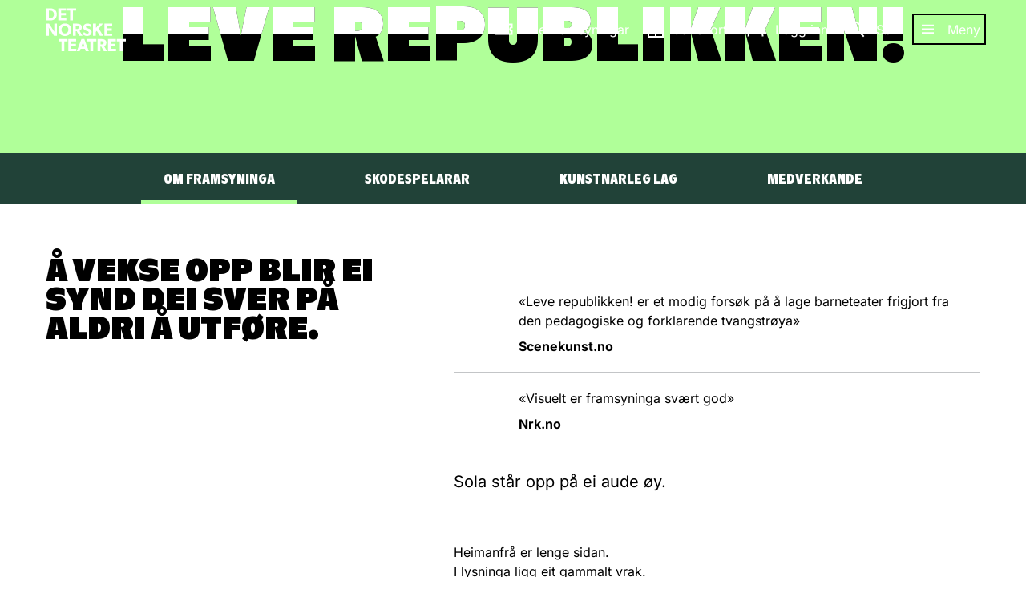

--- FILE ---
content_type: text/html; charset=UTF-8
request_url: https://www.detnorsketeatret.no/framsyningar/leve-republikken
body_size: 14251
content:
<!DOCTYPE html>
<html id="html" lang="nn">
    <head>
        <meta charset="utf-8"/>
        <meta http-equiv="X-UA-Compatible" content="IE=edge"/>
        <meta name="viewport" content="width=device-width, initial-scale=1, shrink-to-fit=no" />
        <meta name="msapplication-config" content="/assets/browserconfig.xml" />
        <meta name="msapplication-TileColor" content="#231f20">
        <meta name="theme-color" content="#231f20">
        <meta name="google-site-verification" content="UKYXHZ_uNEWUqB2_r37Nb2Vk5LaMFfLRVPvbZGrzUvQ"/>
        <link rel="icon" href="/assets/favicon.ico">
        <link rel="icon" type="image/png" sizes="32x32" href="/assets/favicon-32x32.png">
        <link rel="icon" type="image/png" sizes="16x16" href="/assets/favicon-16x16.png">
        <link rel="apple-touch-icon" href="/assets/apple-touch-icon.png">
        <link rel="manifest" href="/assets/site.webmanifest">
        <style media="screen">

            .js .global-header,
            .js .page-header .ticket-button,
            .js .page-header .lined-title:before,
            .js .page-title .sub {
                visibility: hidden;
            }

            .js-loaded .global-header,
            .js-loaded .page-header .ticket-button,
            .js-loaded .page-header .lined-title:before,
            .js-loaded .page-title .sub {
                visibility: visible;
            }

            @keyframes spinner {
                0% {
                    opacity: 1
                }
                to {
                    opacity: 0
                }
            }

            .loader {
                position: absolute;
                top: 50%;
                left: 50%;
                width: 200px;
                height: 200px;
                margin-top: -100px;
                margin-left: -100px;
                opacity: .8;
                transform: scale(.4);
                z-index: 100000
            }
            .loader.fixed {
                position: fixed
            }
            .loader>div {
                position: absolute;
                border-radius: 10px;
                top: 80px;
                left: 93px;
                width: 14px;
                height: 40px;
                background: #000;
                color: transparent;
                animation: spinner 1s linear infinite
            }
            .loader>div:nth-of-type(1) {
                transform: rotate(0deg) translateY(-60px);
                animation-delay: -.5s
            }
            .loader>div:nth-of-type(2) {
                transform: rotate(30deg) translateY(-60px);
                animation-delay: -.4166666666666667s
            }
            .loader>div:nth-of-type(3) {
                transform: rotate(60deg) translateY(-60px);
                animation-delay: -.33333333333333337s
            }
            .loader>div:nth-of-type(4) {
                transform: rotate(90deg) translateY(-60px);
                animation-delay: -.25s
            }
            .loader>div:nth-of-type(5) {
                transform: rotate(120deg) translateY(-60px);
                animation-delay: -.16666666666666669s
            }
            .loader>div:nth-of-type(6) {
                transform: rotate(150deg) translateY(-60px);
                animation-delay: -.08333333333333331s
            }
            .loader>div:nth-of-type(7) {
                transform: rotate(180deg) translateY(-60px);
                animation-delay: 0s
            }
            .loader>div:nth-of-type(8) {
                transform: rotate(210deg) translateY(-60px);
                animation-delay: .08333333333333337s
            }
            .loader>div:nth-of-type(9) {
                transform: rotate(240deg) translateY(-60px);
                animation-delay: .16666666666666663s
            }
            .loader>div:nth-of-type(10) {
                transform: rotate(270deg) translateY(-60px);
                animation-delay: .25s
            }
            .loader>div:nth-of-type(11) {
                transform: rotate(300deg) translateY(-60px);
                animation-delay: .33333333333333337s
            }
            .loader>div:nth-of-type(12) {
                transform: rotate(330deg) translateY(-60px);
                animation-delay: .41666666666666663s
            }
        </style>

        <link rel="preconnect" href="https://www.google-analytics.com" />
        <link rel="preconnect" href="https://stats.g.doubleclick.net" />
        <link rel="preconnect" href="https://www.facebook.com" />
        <link rel="preconnect" href="https://adservice.google.no" />
        <link rel="preconnect" href="https://adservice.google.com" />
        <link rel="preconnect" href="https://track.adform.net" />
        <link rel="preconnect" href="https://s2.adform.net" />
        <link rel="preconnect" href="https://billett.detnorsketeatret.no" />
        <link rel="preconnect" href="https://connect.facebook.net" />
        <link rel="preconnect" href="https://www.googletagmanager.com"/>

        <link rel="preload" as="style" href="/assets/styles/857a7.css" />
        <link rel="stylesheet" href="/assets/styles/857a7.css" />
        <script async src="https://assets.strossle.com/strossle-analytics/1/strossle-analytics.js"></script>
        <script>
            window.strossleAnalyticsQueue = window.strossleAnalyticsQueue || [];
            function strossleAnalytics() { strossleAnalyticsQueue.push(arguments); }
            strossleAnalytics('config', 'deviceStorage', true);
        </script>
        <script>
         (function () {
           var touch = (('ontouchstart' in window) || (navigator.MaxTouchPoints > 0) || (navigator.msMaxTouchPoints > 0));
           var html = document.getElementById('html');
           html.classList.add('js');

           if (touch) {
             html.classList.add('touch');
           } else {
             html.classList.add('no-touch');
           }
         })();
         (function () {
           function setVH() {
               let vh = window.innerHeight * 0.01;
               document.documentElement.style.setProperty('--vh', vh+'px');
           }

           var timeout = null;

           window.addEventListener('resize', function() {
               clearTimeout(timeout);
               timeout = setTimeout(setVH, 100);
           });
           setVH();
         })();

         window.dataLayer = window.dataLayer || [];
       </script>
    <title>Leve republikken! | Framsyningar | Det Norske Teatret</title>
<script>dataLayer = [];
(function(w,d,s,l,i){w[l]=w[l]||[];w[l].push({'gtm.start':
new Date().getTime(),event:'gtm.js'});var f=d.getElementsByTagName(s)[0],
j=d.createElement(s),dl=l!='dataLayer'?'&l='+l:'';j.async=true;j.src=
'https://www.googletagmanager.com/gtm.js?id='+i+dl;f.parentNode.insertBefore(j,f);
})(window,document,'script','dataLayer','GTM-KHL73L');
</script><meta name="generator" content="SEOmatic">
<meta name="description" content="Men kven bestemmer når ein gjeng ungar strandar på ei aude øy og blir overlatne til seg sjølve? Ny barneframsyning av Torill Solvang med premiere hausten…">
<meta name="referrer" content="no-referrer-when-downgrade">
<meta name="robots" content="all">
<meta content="259070877224" property="fb:profile_id">
<meta content="118844972904482" property="fb:app_id">
<meta content="nn" property="og:locale">
<meta content="Det Norske Teatret" property="og:site_name">
<meta content="website" property="og:type">
<meta content="https://www.detnorsketeatret.no/framsyningar/leve-republikken" property="og:url">
<meta content="Leve republikken!" property="og:title">
<meta content="Men kven bestemmer når ein gjeng ungar strandar på ei aude øy og blir overlatne til seg sjølve? Ny barneframsyning av Torill Solvang med premiere hausten…" property="og:description">
<meta content="https://s3.eu-north-1.amazonaws.com/detnorsketeatret/media/framsyningar/leve-republikken/_1200x630_crop_center-center_82_none/MS_DNT_republikk-1824.jpg?mtime=1709121947" property="og:image">
<meta content="1200" property="og:image:width">
<meta content="630" property="og:image:height">
<meta content="https://www.tiktok.com/@detnorsketeatret" property="og:see_also">
<meta content="https://www.youtube.com/user/DetNorskeTeatret" property="og:see_also">
<meta content="https://www.instagram.com/detnorsketeatret/" property="og:see_also">
<meta content="https://www.facebook.com/detnorsketeatret" property="og:see_also">
<meta name="twitter:card" content="summary_large_image">
<meta name="twitter:site" content="@detnorsketeatre">
<meta name="twitter:creator" content="@detnorsketeatre">
<meta name="twitter:title" content="Leve republikken!">
<meta name="twitter:description" content="Men kven bestemmer når ein gjeng ungar strandar på ei aude øy og blir overlatne til seg sjølve? Ny barneframsyning av Torill Solvang med premiere hausten…">
<meta name="twitter:image" content="https://s3.eu-north-1.amazonaws.com/detnorsketeatret/media/framsyningar/leve-republikken/_800x418_crop_center-center_82_none/MS_DNT_republikk-1824.jpg?mtime=1709121947">
<meta name="twitter:image:width" content="800">
<meta name="twitter:image:height" content="418">
<meta name="google-site-verification" content="JqAP_Triq1pary5TIcqnYMzrhVspDw2hU7Mpc0Xxq38">
<link href="https://www.detnorsketeatret.no/framsyningar/leve-republikken" rel="canonical">
<link href="https://www.detnorsketeatret.no/" rel="home">
<link type="text/plain" href="https://www.detnorsketeatret.no/humans.txt" rel="author"></head>

    <body class="full-top play-entry navigation-light theme-green
">
        <a href="#main" class="to-main-content">Gå til hovudinnhald</a>
        <div id="fb-root"></div>

        <header>
            <div id="basket"></div>
            <div id="search-hook"></div>
            <div id="featured-menu"></div>

            <div class="global-header">
                <div class="block-layout">
                    <a class="logo" href="https://www.detnorsketeatret.no/" title="Gå til framsida">
                        <span class="svg svg-logo">
    <span>
        <svg version="1.1" xmlns="http://www.w3.org/2000/svg" xmlns:xlink="http://www.w3.org/1999/xlink" x="0px" y="0px" viewBox="0 0 110 59" enable-background="new 0 0 110 59" xml:space="preserve" role="img">
            <title>Det norske teatret</title>
            <g transform="translate(-1.000000, -1.000000)">
        		<g transform="translate(1.512000, 1.440000)">
        			<path id="Combined-Shape" d="M29.4,42v3.1h-4.3v13.5h-3.9V45.1H17V42H29.4z M41.3,42v3.1h-6.9v3.4h6.5v3.1h-6.5v3.8h7.1v3.1H30.5
        				V42H41.3z M52.5,42l6.2,16.6h-4.2l-1.2-3.3h-5.9l-1.2,3.3h-4L48.5,42H52.5z M69,42v3.1h-4.3v13.5h-3.9V45.1h-4.3V42H69z M76.6,42
        				c1.8,0,3.3,0.4,4.4,1.2c1.1,0.8,1.8,2.1,1.8,3.8c0,3.1-2,4.4-3.2,4.8l0,0l4.2,6.8h-4.5l-3.5-6.3h-1.2v6.3h-3.9V42H76.6z M95.7,42
        				v3.1h-6.9v3.4h6.5v3.1h-6.5v3.8h7.1v3.1H85V42H95.7z M109.4,42v3.1h-4.3v13.5h-3.9V45.1H97V42H109.4z M50.7,46.2l-2.1,6h4.1
        				L50.7,46.2z M76.3,45h-1.5v4.2h1.5c0.9,0,1.5-0.1,2-0.5c0.5-0.4,0.8-0.8,0.8-1.7c0-0.8-0.3-1.3-0.8-1.7
        				C77.8,45.1,77.2,45,76.3,45L76.3,45z M57,20.8c1.9,0,4.1,0.9,5.3,2l0,0l-1.7,2.7c-1-1-2.4-1.7-3.7-1.7s-2.2,0.5-2.2,1.5
        				s0.9,1.4,1.7,1.7c0.7,0.3,1.9,0.7,2.5,0.9c0.5,0.2,1.6,0.6,2.3,1.3c0.7,0.7,1.3,1.7,1.3,3.2c0,1.6-0.7,3-1.9,4
        				c-1.2,0.9-2.7,1.4-4.5,1.4c-2.4,0-4.5-1.2-5.9-2.5l0,0l1.9-2.8c1.2,1.2,3,2.1,4.3,2.1c1.2,0,2.2-0.6,2.2-1.7
        				c0-1.1-1.2-1.6-1.9-1.8s-2-0.7-2.5-0.9c-0.4-0.2-1.2-0.5-2-1.2c-0.7-0.7-1.3-1.6-1.3-3.2c0-1.6,0.8-2.8,1.7-3.6
        				C53.6,21.3,55.1,20.8,57,20.8z M25.9,20.7c4.9,0,8.8,3.2,8.8,8.6c0,5.4-3.9,8.5-8.8,8.5s-8.8-3.2-8.8-8.5
        				C17.2,24,21,20.7,25.9,20.7z M4.2,21l7.1,11.1c0,0-0.1-1.9-0.1-3.6l0,0V21H15v16.6h-4L3.7,26.3c0,0,0.1,2,0.1,3.7v7.5H0V21H4.2z
        				 M42.9,21c1.8,0,3.3,0.4,4.4,1.2c1.1,0.8,1.8,2.1,1.8,3.8c0,3.1-2,4.4-3.2,4.8l0,0l4.2,6.8h-4.5L42,31.2h-1.2v6.3h-3.9V21H42.9z
        				 M68.4,21v6l5.1-6h4.6l-5.8,6.6l6.2,10h-4.7l-4.2-6.9l-1.3,1.5v5.4h-3.9V21H68.4z M90.7,21v3.1h-6.9v3.4h6.5v3.1h-6.5v3.8h7.1
        				v3.1H80V21H90.7z M25.9,24c-2.8,0-4.8,2-4.8,5.2s2.1,5.2,4.8,5.2s4.8-2,4.8-5.2C30.8,26.1,28.7,24,25.9,24z M42.3,24h-1.5v4.2
        				h1.5c0.9,0,1.5-0.1,2-0.5c0.5-0.4,0.8-0.8,0.8-1.7c0-0.8-0.3-1.3-0.8-1.7C43.8,24.1,43.2,24,42.3,24L42.3,24z M5.6,0
        				c2.9,0,5,0.8,6.4,2c1.4,1.2,2.7,3.1,2.7,6.3s-1.3,5.1-2.7,6.3c-1.4,1.2-3.5,2-6.4,2l0,0H0V0H5.6z M27.6,0v3.1h-6.9v3.4h6.5v3.1
        				h-6.5v3.8h7.1v3.1H16.9V0H27.6z M41.2,0v3.1H37v13.5h-3.9V3.1h-4.3V0H41.2z M5.8,3.2h-2v10.1h2c1.6,0,2.8-0.5,3.5-1.2
        				c0.7-0.6,1.5-1.8,1.5-3.8S10,5.1,9.3,4.4C8.6,3.7,7.4,3.2,5.8,3.2L5.8,3.2z"/>
        		</g>
        	</g>
        </svg>
    </span>
</span>
                    </a>
                    
                                        

                                                                                                                                                                                                                            
<menu-component
    id="foo-bar"
    itix-url="https://billettar.detnorsketeatret.no/nn/itix"
    login-link="https://billettar.detnorsketeatret.no/nn/login"
    search-action="/soek"
    main="{[{&quot;key&quot;:1,&quot;className&quot;:&quot;icon-icon-ticket&quot;,&quot;title&quot;:&quot;Alle framsyningar&quot;,&quot;href&quot;:&quot;https:\/\/www.detnorsketeatret.no\/framsyningar&quot;},{&quot;key&quot;:117,&quot;className&quot;:&quot;gift-icon&quot;,&quot;title&quot;:&quot;G\u00e5vekort&quot;,&quot;href&quot;:&quot;https:\/\/www.detnorsketeatret.no\/gavekort&quot;,&quot;target&quot;:&quot;_blank&quot;,&quot;rel&quot;:&quot;noopener noreferrer&quot;}]}"
    features="{[{&quot;key&quot;:70,&quot;className&quot;:&quot;icon-icon-ticket&quot;,&quot;title&quot;:&quot;Alle framsyningar&quot;,&quot;href&quot;:&quot;https:\/\/www.detnorsketeatret.no\/framsyningar&quot;},{&quot;key&quot;:124,&quot;className&quot;:&quot;gift-icon&quot;,&quot;title&quot;:&quot;Kj\u00f8p g\u00e5vekort&quot;,&quot;href&quot;:&quot;https:\/\/www.detnorsketeatret.no\/gavekort&quot;},{&quot;key&quot;:3,&quot;className&quot;:&quot;&quot;,&quot;title&quot;:&quot;Billettkj\u00f8p&quot;,&quot;children&quot;:[{&quot;key&quot;:49,&quot;className&quot;:&quot;&quot;,&quot;title&quot;:&quot;Prisar og rabattar&quot;,&quot;href&quot;:&quot;https:\/\/www.detnorsketeatret.no\/billettinfo&quot;},{&quot;key&quot;:118,&quot;className&quot;:&quot;gift-icon&quot;,&quot;title&quot;:&quot;G\u00e5vekort&quot;,&quot;href&quot;:&quot;https:\/\/www.detnorsketeatret.no\/gavekort&quot;},{&quot;key&quot;:52,&quot;className&quot;:null,&quot;title&quot;:&quot;Gruppebestilling&quot;,&quot;href&quot;:&quot;https:\/\/www.detnorsketeatret.no\/gruppebestilling&quot;},{&quot;key&quot;:51,&quot;className&quot;:&quot;&quot;,&quot;title&quot;:&quot;Bli medlem: Yngda&quot;,&quot;href&quot;:&quot;https:\/\/www.detnorsketeatret.no\/yngda&quot;},{&quot;key&quot;:55,&quot;className&quot;:&quot;&quot;,&quot;title&quot;:&quot;Bli medlem: Vennelaget&quot;,&quot;href&quot;:&quot;https:\/\/www.detnorsketeatret.no\/vennelaget&quot;}]},{&quot;key&quot;:101,&quot;className&quot;:&quot;&quot;,&quot;title&quot;:&quot;Ensemblet&quot;,&quot;href&quot;:&quot;https:\/\/www.detnorsketeatret.no\/skodespelarar&quot;},{&quot;key&quot;:92,&quot;className&quot;:&quot;icon-program&quot;,&quot;title&quot;:&quot;Digitale program&quot;,&quot;href&quot;:&quot;https:\/\/program.detnorsketeatret.no\/&quot;},{&quot;key&quot;:128,&quot;className&quot;:&quot;icon-program&quot;,&quot;title&quot;:&quot;Repertoarmagasin&quot;,&quot;href&quot;:&quot;https:\/\/acrobat.adobe.com\/id\/urn:aaid:sc:EU:91fbfa9f-08b7-4ed7-aa9f-0cf19407c431&quot;,&quot;target&quot;:&quot;_blank&quot;,&quot;rel&quot;:&quot;noopener noreferrer&quot;},{&quot;key&quot;:123,&quot;className&quot;:&quot;&quot;,&quot;title&quot;:&quot;Nyheitsbrev&quot;,&quot;href&quot;:&quot;https:\/\/www.detnorsketeatret.no\/nyheitsbrev&quot;},{&quot;key&quot;:16,&quot;className&quot;:null,&quot;title&quot;:&quot;Opplev meir&quot;,&quot;children&quot;:[{&quot;key&quot;:116,&quot;className&quot;:null,&quot;title&quot;:&quot;Omvising&quot;,&quot;href&quot;:&quot;https:\/\/www.detnorsketeatret.no\/omvising&quot;},{&quot;key&quot;:96,&quot;className&quot;:null,&quot;title&quot;:&quot;Podkast&quot;,&quot;href&quot;:&quot;https:\/\/www.detnorsketeatret.no\/podkast&quot;},{&quot;key&quot;:79,&quot;className&quot;:null,&quot;title&quot;:&quot;Innsikt&quot;,&quot;href&quot;:&quot;https:\/\/www.detnorsketeatret.no\/innsikt&quot;},{&quot;key&quot;:111,&quot;className&quot;:&quot;&quot;,&quot;title&quot;:&quot;Lunsj&amp;Lyrikk&quot;,&quot;href&quot;:&quot;https:\/\/www.detnorsketeatret.no\/framsyningar\/lunsj-og-lyrikk&quot;},{&quot;key&quot;:22,&quot;className&quot;:null,&quot;title&quot;:&quot;Teater for barn&quot;,&quot;href&quot;:&quot;https:\/\/www.detnorsketeatret.no\/framsyningar\/teaterforbarn&quot;},{&quot;key&quot;:56,&quot;className&quot;:null,&quot;title&quot;:&quot;Skoleaktivitetar&quot;,&quot;href&quot;:&quot;https:\/\/www.detnorsketeatret.no\/skoleaktivitetar&quot;},{&quot;key&quot;:59,&quot;className&quot;:null,&quot;title&quot;:&quot;Arrangement og selskap&quot;,&quot;href&quot;:&quot;https:\/\/www.detnorsketeatret.no\/arrangement-og-selskap&quot;}]},{&quot;key&quot;:24,&quot;className&quot;:&quot;&quot;,&quot;title&quot;:&quot;Ditt bes\u00f8k&quot;,&quot;children&quot;:[{&quot;key&quot;:58,&quot;className&quot;:&quot;&quot;,&quot;title&quot;:&quot;Opningstider&quot;,&quot;href&quot;:&quot;https:\/\/www.detnorsketeatret.no\/opningstider&quot;},{&quot;key&quot;:87,&quot;className&quot;:null,&quot;title&quot;:&quot;Teaterbutikken&quot;,&quot;href&quot;:&quot;https:\/\/www.detnorsketeatret.no\/teaterbutikken&quot;},{&quot;key&quot;:97,&quot;className&quot;:null,&quot;title&quot;:&quot;Praktisk informasjon&quot;,&quot;href&quot;:&quot;https:\/\/www.detnorsketeatret.no\/hovudscenen-praktisk-informasjon&quot;},{&quot;key&quot;:129,&quot;className&quot;:&quot;&quot;,&quot;title&quot;:&quot;Restaurant Bule&quot;,&quot;href&quot;:&quot;https:\/\/www.detnorsketeatret.no\/bule&quot;}]},{&quot;key&quot;:30,&quot;className&quot;:null,&quot;title&quot;:&quot;Om oss&quot;,&quot;children&quot;:[{&quot;key&quot;:100,&quot;className&quot;:null,&quot;title&quot;:&quot;Det Norske Teatret&quot;,&quot;href&quot;:&quot;https:\/\/www.detnorsketeatret.no\/det-norske-teatret&quot;},{&quot;key&quot;:109,&quot;className&quot;:null,&quot;title&quot;:&quot;Stilling ledig&quot;,&quot;href&quot;:&quot;https:\/\/www.detnorsketeatret.no\/stilling-ledig&quot;},{&quot;key&quot;:99,&quot;className&quot;:null,&quot;title&quot;:&quot;Samarbeid&quot;,&quot;href&quot;:&quot;https:\/\/www.detnorsketeatret.no\/samarbeid&quot;},{&quot;key&quot;:119,&quot;className&quot;:&quot;&quot;,&quot;title&quot;:&quot;Den Internasjonale Fossefestivalen&quot;,&quot;href&quot;:&quot;https:\/\/www.detnorsketeatret.no\/historia-om-fossefestivalen&quot;},{&quot;key&quot;:85,&quot;className&quot;:&quot;&quot;,&quot;title&quot;:&quot;Det Norske Teatret i Groruddalen&quot;,&quot;href&quot;:&quot;https:\/\/www.detnorsketeatret.no\/i-groruddalen&quot;},{&quot;key&quot;:108,&quot;className&quot;:null,&quot;title&quot;:&quot;Arkiv&quot;,&quot;href&quot;:&quot;https:\/\/www.detnorsketeatret.no\/arkiv&quot;}]},{&quot;key&quot;:42,&quot;className&quot;:&quot; icon-icon-user&quot;,&quot;title&quot;:&quot;Mi side&quot;,&quot;href&quot;:&quot;https:\/\/billettar.detnorsketeatret.no\/nb\/login?&quot;}]}"
    labels="{{&quot;menubar&quot;:&quot;Hovudmeny&quot;,&quot;submenu&quot;:&quot;Undermeny&quot;,&quot;menu&quot;:&quot;Meny&quot;,&quot;close&quot;:&quot;Lukk meny&quot;,&quot;search&quot;:&quot;S\u00f8k&quot;,&quot;tickets&quot;:{&quot;single&quot;:&quot;{number} billett&quot;,&quot;multiple&quot;:&quot;{number} billettar&quot;},&quot;merchandise&quot;:{&quot;single&quot;:&quot;{number} stk.&quot;,&quot;multiple&quot;:&quot;{number} stk.&quot;},&quot;signin&quot;:&quot;Logg inn&quot;,&quot;signout&quot;:&quot;Logg ut&quot;,&quot;register&quot;:&quot;Registrer&quot;,&quot;total&quot;:&quot;Totalt&quot;,&quot;toBasket&quot;:&quot;Til handlekorga&quot;,&quot;profile&quot;:&quot;Mi side&quot;}}"
></menu-component>
                </div>
            </div>
        </header>

        <div class="global-layout">
            <main id="main" class="main-content">
                                					
	
	
	<article>
		    



<header class="page-header page-header-play" appear name="shrink" timeout="{3000}" threshold="{[0, 0.2, 0.5, 0.7, 1]}" props="{[&quot;none&quot;]}">
    <div class="media">
                    <div class="image">
                <div>
                    <picture>
            <source media="(min-width: 760px), (orientation: landscape)" sizes="100vw" srcset="https://detnorsketeatret.imgix.net/framsyningar/leve-republikken/MS_DNT_republikk-1824.jpg?auto=format&crop=crop%3Dfocalpoint&fit=crop&fp-x=0.5867&fp-y=0.5352&h=341&ixlib=php-3.3.1&w=750 750w, https://detnorsketeatret.imgix.net/framsyningar/leve-republikken/MS_DNT_republikk-1824.jpg?auto=format&crop=crop%3Dfocalpoint&fit=crop&fp-x=0.5867&fp-y=0.5352&h=465&ixlib=php-3.3.1&w=1024 1024w, https://detnorsketeatret.imgix.net/framsyningar/leve-republikken/MS_DNT_republikk-1824.jpg?auto=format&crop=crop%3Dfocalpoint&fit=crop&fp-x=0.5867&fp-y=0.5352&h=682&ixlib=php-3.3.1&w=1500 1500w, https://detnorsketeatret.imgix.net/framsyningar/leve-republikken/MS_DNT_republikk-1824.jpg?auto=format&crop=crop%3Dfocalpoint&fit=crop&fp-x=0.5867&fp-y=0.5352&h=931&ixlib=php-3.3.1&w=2048 2048w" />
            <source media="(orientation: portrait)" sizes="100vw" srcset="https://detnorsketeatret.imgix.net/framsyningar/leve-republikken/MS_DNT_republikk-1824.jpg?auto=format&crop=crop%3Dfocalpoint&fit=crop&fp-x=0.5867&fp-y=0.5352&h=487&ixlib=php-3.3.1&w=375 375w, https://detnorsketeatret.imgix.net/framsyningar/leve-republikken/MS_DNT_republikk-1824.jpg?auto=format&crop=crop%3Dfocalpoint&fit=crop&fp-x=0.5867&fp-y=0.5352&h=975&ixlib=php-3.3.1&w=750 750w, https://detnorsketeatret.imgix.net/framsyningar/leve-republikken/MS_DNT_republikk-1824.jpg?auto=format&crop=crop%3Dfocalpoint&fit=crop&fp-x=0.5867&fp-y=0.5352&h=1332&ixlib=php-3.3.1&w=1024 1024w, https://detnorsketeatret.imgix.net/framsyningar/leve-republikken/MS_DNT_republikk-1824.jpg?auto=format&crop=crop%3Dfocalpoint&fit=crop&fp-x=0.5867&fp-y=0.5352&h=1951&ixlib=php-3.3.1&w=1500 1500w" />
                <img sizes="100vw" srcset="https://detnorsketeatret.imgix.net/framsyningar/leve-republikken/MS_DNT_republikk-1824.jpg?auto=format&crop=crop%3Dfocalpoint&fit=crop&fp-x=0.5867&fp-y=0.5352&h=977&ixlib=php-3.3.1&w=750 750w, https://detnorsketeatret.imgix.net/framsyningar/leve-republikken/MS_DNT_republikk-1824.jpg?auto=format&crop=crop%3Dfocalpoint&fit=crop&fp-x=0.5867&fp-y=0.5352&h=1334&ixlib=php-3.3.1&w=1024 1024w" src="https://detnorsketeatret.imgix.net/framsyningar/leve-republikken/MS_DNT_republikk-1824.jpg?auto=format&crop=crop%3Dfocalpoint&fit=crop&fp-x=0.5867&fp-y=0.5352&h=488&ixlib=php-3.3.1&w=375" alt="" style="object-position: 58.67% 53.52%;" />
    </picture>

                </div>
            </div>
                    </div>
        <div class="text">
        <div class="page-title hd-4xl-vw">
                                                        <span class="sup">For barn og ungdom</span>
                                                        <h1 class="hd-4xl-vw">
                <span>Leve republikken!</span>
                <span aria-hidden class="copy">Leve republikken!</span>
            </h1>
        
        </div>
                                
    </div>
</header>
        <div class="play-content">
                                            <ticket-list-component
    action="/tixly/events/259398?limit=3"
    action-delay="{300}"
    scene="Rommen Scene"
    name="Leve republikken!"
    duration="ca. 50 minutt"
    premiere="20. november 2021"
    more-url="https://www.detnorsketeatret.no/framsyningar?id=259398"
    identity="{{&quot;name&quot;:&quot;Det Norske Teatret&quot;,&quot;url&quot;:&quot;https:\/\/www.detnorsketeatret.no&quot;,&quot;address&quot;:&quot;Kristian IVs g. 8&quot;,&quot;postalCode&quot;:&quot;0164&quot;,&quot;locality&quot;:&quot;Oslo&quot;}}"
    stream-info="{{&quot;title&quot;:&quot;Viktig informasjon om direktestr\u00f8yming&quot;,&quot;body&quot;:&quot;&lt;p&gt;Du kan sj\u00e5 framsyninga i di eiga stove uansett kor i landet du er. Str\u00f8yminga startar samtidig som framsyninga p\u00e5 scenen, og du kan ikkje sj\u00e5 opptak seinare. &lt;a href=\&quot;https:\/\/www.detnorsketeatret.no\/direktestroyming\&quot;&gt;&lt;br \/&gt;&lt;br \/&gt;Meir informasjon finn du her&lt;\/a&gt;&lt;\/p&gt;&quot;}}"
    labels="{{&quot;scene&quot;:&quot;Scene&quot;,&quot;duration&quot;:&quot; Varigheit&quot;,&quot;priceFrom&quot;:&quot;Pris fr\u00e5&quot;,&quot;premiere&quot;:&quot;Premiere&quot;,&quot;buy&quot;:&quot;Kj\u00f8p billett&quot;,&quot;more&quot;:&quot;Sj\u00e5 alle tilgjengelege datoar&quot;,&quot;error&quot;:&quot;Billettenesta er ikkje tilgjengeleg&quot;,&quot;event&quot;:{&quot;title&quot;:&quot;Vel plassar til \u00ab{title}\u00bb p\u00e5 {hall} {date}, kl. {time}&quot;,&quot;buy&quot;:&quot;Kj\u00f8p billett&quot;,&quot;future&quot;:&quot;Ikkje i sal&quot;,&quot;soldOut&quot;:&quot;Utseld&quot;,&quot;notInSales&quot;:&quot;Ikkje i sal&quot;,&quot;free&quot;:&quot;Gratis&quot;,&quot;good&quot;:&quot;Ledige billettar&quot;,&quot;excellent&quot;:&quot;Ledige billettar&quot;,&quot;getfree&quot;:&quot;Gratisbillett&quot;,&quot;limited&quot;:&quot;F\u00e5 billettar&quot;,&quot;stream&quot;:&quot;Direktestr\u00f8yming&quot;}}}"
>
    <div class="ticket-list-loader"></div>
</ticket-list-component>
            
                            


	
	

	
<show-sub-menu-component items="{[{&quot;slug&quot;:&quot;om-framsyninga&quot;,&quot;text&quot;:&quot;Om framsyninga&quot;,&quot;href&quot;:&quot;#om-framsyninga&quot;},{&quot;slug&quot;:&quot;skodespelarar&quot;,&quot;text&quot;:&quot;Skodespelarar&quot;,&quot;href&quot;:&quot;#skodespelarar&quot;},{&quot;slug&quot;:&quot;kunstnarleg-lag&quot;,&quot;text&quot;:&quot;Kunstnarleg lag&quot;,&quot;href&quot;:&quot;#kunstnarleg-lag&quot;},{&quot;slug&quot;:&quot;medverkande&quot;,&quot;text&quot;:&quot;Medverkande&quot;,&quot;href&quot;:&quot;#medverkande&quot;}]}"  labels="{{&quot;toggleOpen&quot;:&quot;Toggle open&quot;,&quot;buy&quot;:&quot;Kj\u00f8p billett&quot;}}"></show-sub-menu-component>
<div id="show-sub-menu-container" class="show-sub-menu-container"></div>
            
            <div id="om-framsyninga" class="article-blocks" data-focus-align="top">
                                                                    <div class="share-tagline"><div appear timeout="{4000}" props="{[&quot;clip-path&quot;]}" class="tagline"><p class="hd-2xl">Å vekse opp blir ei synd dei sver på aldri å utføre.</p></div></div>    <div class="intro-block">
                    <div class="rating-list" stagger="{0.5}" selector=".rating">
                            <div class="rating">
                                            <div class="svg svg-square"></div>
                                        <div class="text max-w-prose">
                        <p>«Leve republikken! er et modig forsøk på å lage barneteater frigjort fra den pedagogiske og forklarende tvangstrøya»</p>
                                            <footer>
                                                    <cite>
                                <a href="http://www.scenekunst.no/sak/modig-forsok-pa-barneteater/" title="Les meir hos «»">Scenekunst.no</a>
                            </cite>
                                                </footer>
                                        </div>
                </div>
                            <div class="rating">
                                            <div class="svg svg-square"></div>
                                        <div class="text max-w-prose">
                        <p>«Visuelt er framsyninga svært god»</p>
                                            <footer>
                                                    <cite>
                                <a href="https://www.nrk.no/anmeldelser/anmeldelse_-_leve-republikken__-pa-det-norske-teatret_rommen-scene-1.15731114" title="Les meir hos «»">Nrk.no</a>
                            </cite>
                                                </footer>
                                        </div>
                </div>
                    </div>
                            <div appear-text class="intro" itemprop="description"><p>Sola står opp på ei aude øy.</p></div>
                <div class="block-text-text index-0" appear-text>
    <div class="body">
        <p>Heimanfrå er lenge sidan.<br />I lysninga ligg eit gammalt vrak. <br />Dei vaksne tilhøyrer fortida.<br />Klokka går. Men ingen veit kva tida seier. <br />Plutseleg har tida gått så altfor lenge.<br />Plutseleg må alt for mykje skjulast.<br />Hemmelegheitene blir for mange. <br />Alle sver – øya fangar. </p>
<p>Republikken lever!</p>
<p>Med referansar til klassikarar som <em>Robinson Crusoe, Peter Pan</em> og <em>Fluenes herre </em>er dette blitt ei framsyning om ei gruppe barn som krasjar inn i ei heilt ny verd, med sine heilt eigne reglar. Korleis skal ein manøvrere når ingenting er kjent frå før, og alt er nytt og framand? Kven er eg, i denne nye verda? Og kor blei det av den eg var før? Finst eg framleis? Finst familien min framleis? Og kva skal til for at eg skal få livet mitt tilbake?</p>
<p>Passar for unge frå 10 år.</p>
    </div>
</div>
    </div>


                        
	<div class="image-cluster-container">
        <div class="image-cluster">
                            <figure appear>
                    <div class="image">
                        <div>
                                                                                                                                                                                                	<img sizes="(max-width: 753px) 96vw, (max-width: 1021px) 47vw, (max-width: 1247px) 45vw, (max-width: 1548px) 43vw, (max-width: 1745px) 35vw, 30vw" loading="lazy" srcset="https://detnorsketeatret.imgix.net/MS_DNT_republikk-08073.jpg?auto=format&crop=crop%3Dfocalpoint&fit=crop&fp-x=0.5&fp-y=0.5&h=415&ixlib=php-3.3.1&w=624 624w, https://detnorsketeatret.imgix.net/MS_DNT_republikk-08073.jpg?auto=format&crop=crop%3Dfocalpoint&fit=crop&fp-x=0.5&fp-y=0.5&h=524&ixlib=php-3.3.1&w=788 788w, https://detnorsketeatret.imgix.net/MS_DNT_republikk-08073.jpg?auto=format&crop=crop%3Dfocalpoint&fit=crop&fp-x=0.5&fp-y=0.5&h=830&ixlib=php-3.3.1&w=1248 1248w" src="https://detnorsketeatret.imgix.net/MS_DNT_republikk-08073.jpg?auto=format&crop=crop%3Dfocalpoint&fit=crop&fp-x=0.5&fp-y=0.5&h=262&ixlib=php-3.3.1&w=394" alt=""/>




                                                                                                                        </div>
                    </div>
                                    </figure>
                            <figure appear>
                    <div class="image">
                        <div>
                                                                                                                                                                                                	<img sizes="(max-width: 759px) 89vw, (max-width: 1023px) 30vw, (max-width: 1549px) 28vw, (max-width: 1742px) 22vw, 20vw" loading="lazy" srcset="https://detnorsketeatret.imgix.net/MS_DNT_republikk-1910.jpg?auto=format&crop=crop%3Dfocalpoint&fit=crop&fp-x=0.8175&fp-y=0.5381&h=377&ixlib=php-3.3.1&w=429 429w, https://detnorsketeatret.imgix.net/MS_DNT_republikk-1910.jpg?auto=format&crop=crop%3Dfocalpoint&fit=crop&fp-x=0.8175&fp-y=0.5381&h=604&ixlib=php-3.3.1&w=686 686w, https://detnorsketeatret.imgix.net/MS_DNT_republikk-1910.jpg?auto=format&crop=crop%3Dfocalpoint&fit=crop&fp-x=0.8175&fp-y=0.5381&h=755&ixlib=php-3.3.1&w=858 858w" src="https://detnorsketeatret.imgix.net/MS_DNT_republikk-1910.jpg?auto=format&crop=crop%3Dfocalpoint&fit=crop&fp-x=0.8175&fp-y=0.5381&h=302&ixlib=php-3.3.1&w=343" alt=""/>




                                                                                                                        </div>
                    </div>
                                    </figure>
                            <figure appear>
                    <div class="image">
                        <div>
                                                                                                                                                                                                	<img sizes="(max-width: 759px) 91vw, (max-width: 1023px) 37vw, (max-width: 1249px) 35vw, (max-width: 1548px) 34vw, (max-width: 1748px) 27vw, 24vw" loading="lazy" srcset="https://detnorsketeatret.imgix.net/MS_DNT_republikk-08003.jpg?auto=format&crop=crop%3Dfocalpoint&fit=crop&fp-x=0.4302&fp-y=0.59&h=691&ixlib=php-3.3.1&w=452 452w, https://detnorsketeatret.imgix.net/MS_DNT_republikk-08003.jpg?auto=format&crop=crop%3Dfocalpoint&fit=crop&fp-x=0.4302&fp-y=0.59&h=1109&ixlib=php-3.3.1&w=726 726w, https://detnorsketeatret.imgix.net/MS_DNT_republikk-08003.jpg?auto=format&crop=crop%3Dfocalpoint&fit=crop&fp-x=0.4302&fp-y=0.59&h=1382&ixlib=php-3.3.1&w=904 904w" src="https://detnorsketeatret.imgix.net/MS_DNT_republikk-08003.jpg?auto=format&crop=crop%3Dfocalpoint&fit=crop&fp-x=0.4302&fp-y=0.59&h=554&ixlib=php-3.3.1&w=363" alt="Foto: Magnus Skrede"/>




                                                                                                                        </div>
                    </div>
                                            <figcaption class="body-sm-link">Foto: Magnus Skrede</figcaption>
                                    </figure>
                            <figure appear>
                    <div class="image">
                        <div>
                                                                                                                                                                                                	<img sizes="(max-width: 756px) 90vw, (max-width: 1023px) 47vw, (max-width: 1245px) 45vw, (max-width: 1536px) 43vw, (max-width: 1749px) 35vw, 30vw" loading="lazy" srcset="https://detnorsketeatret.imgix.net/MS_DNT_republikk-08052.jpg?auto=format&crop=crop%3Dfocalpoint&fit=crop&fp-x=0.5&fp-y=0.5&h=403&ixlib=php-3.3.1&w=550 550w, https://detnorsketeatret.imgix.net/MS_DNT_republikk-08052.jpg?auto=format&crop=crop%3Dfocalpoint&fit=crop&fp-x=0.5&fp-y=0.5&h=520&ixlib=php-3.3.1&w=710 710w, https://detnorsketeatret.imgix.net/MS_DNT_republikk-08052.jpg?auto=format&crop=crop%3Dfocalpoint&fit=crop&fp-x=0.5&fp-y=0.5&h=806&ixlib=php-3.3.1&w=1100 1100w" src="https://detnorsketeatret.imgix.net/MS_DNT_republikk-08052.jpg?auto=format&crop=crop%3Dfocalpoint&fit=crop&fp-x=0.5&fp-y=0.5&h=260&ixlib=php-3.3.1&w=355" alt=""/>




                                                                                                                        </div>
                    </div>
                                    </figure>
                    </div>
    </div>
                                
						
<div class="block-grid block-grid-6 block-gallery">
							

	<gallery-component
         appear         heading="Bildegalleri"
        slides="{[{&quot;key&quot;:&quot;331680&quot;,&quot;title&quot;:&quot;Leve republikken 6&quot;,&quot;caption&quot;:&quot;Foto: Magnus Skrede&quot;,&quot;copyright&quot;:&quot;&quot;,&quot;size&quot;:&quot;8 MB&quot;,&quot;ratio&quot;:0.9252833680314596,&quot;image&quot;:{&quot;img&quot;:{&quot;sizes&quot;:&quot;(max-width: 1023px) 100vw, (max-width: 1247px) 89vw, (max-width: 1545px) 86vw, (max-width: 1749px) 70vw, 60vw&quot;,&quot;loading&quot;:&quot;lazy&quot;,&quot;srcSet&quot;:&quot;https:\/\/detnorsketeatret.imgix.net\/framsyningar\/leve-republikken\/MS_DNT_republikk-1693.jpg?auto=format&amp;crop=crop%3Dfocalpoint&amp;fit=crop&amp;fp-x=0.5&amp;fp-y=0.5&amp;ixlib=php-3.3.1&amp;w=750 750w, https:\/\/detnorsketeatret.imgix.net\/framsyningar\/leve-republikken\/MS_DNT_republikk-1693.jpg?auto=format&amp;crop=crop%3Dfocalpoint&amp;fit=crop&amp;fp-x=0.5&amp;fp-y=0.5&amp;ixlib=php-3.3.1&amp;w=1024 1024w, https:\/\/detnorsketeatret.imgix.net\/framsyningar\/leve-republikken\/MS_DNT_republikk-1693.jpg?auto=format&amp;crop=crop%3Dfocalpoint&amp;fit=crop&amp;fp-x=0.5&amp;fp-y=0.5&amp;ixlib=php-3.3.1&amp;w=1536 1536w, https:\/\/detnorsketeatret.imgix.net\/framsyningar\/leve-republikken\/MS_DNT_republikk-1693.jpg?auto=format&amp;crop=crop%3Dfocalpoint&amp;fit=crop&amp;fp-x=0.5&amp;fp-y=0.5&amp;ixlib=php-3.3.1&amp;w=2048 2048w, https:\/\/detnorsketeatret.imgix.net\/framsyningar\/leve-republikken\/MS_DNT_republikk-1693.jpg?auto=format&amp;crop=crop%3Dfocalpoint&amp;fit=crop&amp;fp-x=0.5&amp;fp-y=0.5&amp;ixlib=php-3.3.1&amp;w=3072 3072w&quot;,&quot;src&quot;:&quot;https:\/\/detnorsketeatret.imgix.net\/framsyningar\/leve-republikken\/MS_DNT_republikk-1693.jpg?auto=format&amp;crop=crop%3Dfocalpoint&amp;fit=crop&amp;fp-x=0.5&amp;fp-y=0.5&amp;ixlib=php-3.3.1&amp;w=375&quot;,&quot;alt&quot;:&quot;&quot;}}},{&quot;key&quot;:&quot;331681&quot;,&quot;title&quot;:&quot;Leve republikken 7&quot;,&quot;caption&quot;:&quot;&quot;,&quot;copyright&quot;:&quot;&quot;,&quot;size&quot;:&quot;11 MB&quot;,&quot;ratio&quot;:0.6666666666666666,&quot;image&quot;:{&quot;img&quot;:{&quot;sizes&quot;:&quot;(max-width: 1023px) 100vw, (max-width: 1247px) 89vw, (max-width: 1545px) 86vw, (max-width: 1749px) 70vw, 60vw&quot;,&quot;loading&quot;:&quot;lazy&quot;,&quot;srcSet&quot;:&quot;https:\/\/detnorsketeatret.imgix.net\/framsyningar\/leve-republikken\/MS_DNT_republikk-1765.jpg?auto=format&amp;crop=crop%3Dfocalpoint&amp;fit=crop&amp;fp-x=0.5&amp;fp-y=0.5&amp;ixlib=php-3.3.1&amp;w=750 750w, https:\/\/detnorsketeatret.imgix.net\/framsyningar\/leve-republikken\/MS_DNT_republikk-1765.jpg?auto=format&amp;crop=crop%3Dfocalpoint&amp;fit=crop&amp;fp-x=0.5&amp;fp-y=0.5&amp;ixlib=php-3.3.1&amp;w=1024 1024w, https:\/\/detnorsketeatret.imgix.net\/framsyningar\/leve-republikken\/MS_DNT_republikk-1765.jpg?auto=format&amp;crop=crop%3Dfocalpoint&amp;fit=crop&amp;fp-x=0.5&amp;fp-y=0.5&amp;ixlib=php-3.3.1&amp;w=1536 1536w, https:\/\/detnorsketeatret.imgix.net\/framsyningar\/leve-republikken\/MS_DNT_republikk-1765.jpg?auto=format&amp;crop=crop%3Dfocalpoint&amp;fit=crop&amp;fp-x=0.5&amp;fp-y=0.5&amp;ixlib=php-3.3.1&amp;w=2048 2048w, https:\/\/detnorsketeatret.imgix.net\/framsyningar\/leve-republikken\/MS_DNT_republikk-1765.jpg?auto=format&amp;crop=crop%3Dfocalpoint&amp;fit=crop&amp;fp-x=0.5&amp;fp-y=0.5&amp;ixlib=php-3.3.1&amp;w=3072 3072w&quot;,&quot;src&quot;:&quot;https:\/\/detnorsketeatret.imgix.net\/framsyningar\/leve-republikken\/MS_DNT_republikk-1765.jpg?auto=format&amp;crop=crop%3Dfocalpoint&amp;fit=crop&amp;fp-x=0.5&amp;fp-y=0.5&amp;ixlib=php-3.3.1&amp;w=375&quot;,&quot;alt&quot;:&quot;&quot;}}},{&quot;key&quot;:&quot;331682&quot;,&quot;title&quot;:&quot;Leve republikken 8&quot;,&quot;caption&quot;:&quot;&quot;,&quot;copyright&quot;:&quot;&quot;,&quot;size&quot;:&quot;13 MB&quot;,&quot;ratio&quot;:0.6666666666666666,&quot;image&quot;:{&quot;img&quot;:{&quot;sizes&quot;:&quot;(max-width: 1023px) 100vw, (max-width: 1247px) 89vw, (max-width: 1545px) 86vw, (max-width: 1749px) 70vw, 60vw&quot;,&quot;loading&quot;:&quot;lazy&quot;,&quot;srcSet&quot;:&quot;https:\/\/detnorsketeatret.imgix.net\/framsyningar\/leve-republikken\/MS_DNT_republikk-1770.jpg?auto=format&amp;crop=crop%3Dfocalpoint&amp;fit=crop&amp;fp-x=0.5&amp;fp-y=0.5&amp;ixlib=php-3.3.1&amp;w=750 750w, https:\/\/detnorsketeatret.imgix.net\/framsyningar\/leve-republikken\/MS_DNT_republikk-1770.jpg?auto=format&amp;crop=crop%3Dfocalpoint&amp;fit=crop&amp;fp-x=0.5&amp;fp-y=0.5&amp;ixlib=php-3.3.1&amp;w=1024 1024w, https:\/\/detnorsketeatret.imgix.net\/framsyningar\/leve-republikken\/MS_DNT_republikk-1770.jpg?auto=format&amp;crop=crop%3Dfocalpoint&amp;fit=crop&amp;fp-x=0.5&amp;fp-y=0.5&amp;ixlib=php-3.3.1&amp;w=1536 1536w, https:\/\/detnorsketeatret.imgix.net\/framsyningar\/leve-republikken\/MS_DNT_republikk-1770.jpg?auto=format&amp;crop=crop%3Dfocalpoint&amp;fit=crop&amp;fp-x=0.5&amp;fp-y=0.5&amp;ixlib=php-3.3.1&amp;w=2048 2048w, https:\/\/detnorsketeatret.imgix.net\/framsyningar\/leve-republikken\/MS_DNT_republikk-1770.jpg?auto=format&amp;crop=crop%3Dfocalpoint&amp;fit=crop&amp;fp-x=0.5&amp;fp-y=0.5&amp;ixlib=php-3.3.1&amp;w=3072 3072w&quot;,&quot;src&quot;:&quot;https:\/\/detnorsketeatret.imgix.net\/framsyningar\/leve-republikken\/MS_DNT_republikk-1770.jpg?auto=format&amp;crop=crop%3Dfocalpoint&amp;fit=crop&amp;fp-x=0.5&amp;fp-y=0.5&amp;ixlib=php-3.3.1&amp;w=375&quot;,&quot;alt&quot;:&quot;&quot;}}},{&quot;key&quot;:&quot;331683&quot;,&quot;title&quot;:&quot;Leve republikken 9&quot;,&quot;caption&quot;:&quot;&quot;,&quot;copyright&quot;:&quot;&quot;,&quot;size&quot;:&quot;7 MB&quot;,&quot;ratio&quot;:1.5,&quot;image&quot;:{&quot;img&quot;:{&quot;sizes&quot;:&quot;(max-width: 1023px) 100vw, (max-width: 1247px) 89vw, (max-width: 1545px) 86vw, (max-width: 1749px) 70vw, 60vw&quot;,&quot;loading&quot;:&quot;lazy&quot;,&quot;srcSet&quot;:&quot;https:\/\/detnorsketeatret.imgix.net\/framsyningar\/leve-republikken\/MS_DNT_republikk-1889.jpg?auto=format&amp;crop=crop%3Dfocalpoint&amp;fit=crop&amp;fp-x=0.5&amp;fp-y=0.5&amp;ixlib=php-3.3.1&amp;w=750 750w, https:\/\/detnorsketeatret.imgix.net\/framsyningar\/leve-republikken\/MS_DNT_republikk-1889.jpg?auto=format&amp;crop=crop%3Dfocalpoint&amp;fit=crop&amp;fp-x=0.5&amp;fp-y=0.5&amp;ixlib=php-3.3.1&amp;w=1024 1024w, https:\/\/detnorsketeatret.imgix.net\/framsyningar\/leve-republikken\/MS_DNT_republikk-1889.jpg?auto=format&amp;crop=crop%3Dfocalpoint&amp;fit=crop&amp;fp-x=0.5&amp;fp-y=0.5&amp;ixlib=php-3.3.1&amp;w=1536 1536w, https:\/\/detnorsketeatret.imgix.net\/framsyningar\/leve-republikken\/MS_DNT_republikk-1889.jpg?auto=format&amp;crop=crop%3Dfocalpoint&amp;fit=crop&amp;fp-x=0.5&amp;fp-y=0.5&amp;ixlib=php-3.3.1&amp;w=2048 2048w, https:\/\/detnorsketeatret.imgix.net\/framsyningar\/leve-republikken\/MS_DNT_republikk-1889.jpg?auto=format&amp;crop=crop%3Dfocalpoint&amp;fit=crop&amp;fp-x=0.5&amp;fp-y=0.5&amp;ixlib=php-3.3.1&amp;w=3072 3072w&quot;,&quot;src&quot;:&quot;https:\/\/detnorsketeatret.imgix.net\/framsyningar\/leve-republikken\/MS_DNT_republikk-1889.jpg?auto=format&amp;crop=crop%3Dfocalpoint&amp;fit=crop&amp;fp-x=0.5&amp;fp-y=0.5&amp;ixlib=php-3.3.1&amp;w=375&quot;,&quot;alt&quot;:&quot;&quot;}}},{&quot;key&quot;:&quot;331684&quot;,&quot;title&quot;:&quot;Leve republikken 10&quot;,&quot;caption&quot;:&quot;&quot;,&quot;copyright&quot;:&quot;&quot;,&quot;size&quot;:&quot;6 MB&quot;,&quot;ratio&quot;:0.6666666666666666,&quot;image&quot;:{&quot;img&quot;:{&quot;sizes&quot;:&quot;(max-width: 1023px) 100vw, (max-width: 1247px) 89vw, (max-width: 1545px) 86vw, (max-width: 1749px) 70vw, 60vw&quot;,&quot;loading&quot;:&quot;lazy&quot;,&quot;srcSet&quot;:&quot;https:\/\/detnorsketeatret.imgix.net\/framsyningar\/leve-republikken\/MS_DNT_republikk-08121.jpg?auto=format&amp;crop=crop%3Dfocalpoint&amp;fit=crop&amp;fp-x=0.5&amp;fp-y=0.5&amp;ixlib=php-3.3.1&amp;w=750 750w, https:\/\/detnorsketeatret.imgix.net\/framsyningar\/leve-republikken\/MS_DNT_republikk-08121.jpg?auto=format&amp;crop=crop%3Dfocalpoint&amp;fit=crop&amp;fp-x=0.5&amp;fp-y=0.5&amp;ixlib=php-3.3.1&amp;w=1024 1024w, https:\/\/detnorsketeatret.imgix.net\/framsyningar\/leve-republikken\/MS_DNT_republikk-08121.jpg?auto=format&amp;crop=crop%3Dfocalpoint&amp;fit=crop&amp;fp-x=0.5&amp;fp-y=0.5&amp;ixlib=php-3.3.1&amp;w=1536 1536w, https:\/\/detnorsketeatret.imgix.net\/framsyningar\/leve-republikken\/MS_DNT_republikk-08121.jpg?auto=format&amp;crop=crop%3Dfocalpoint&amp;fit=crop&amp;fp-x=0.5&amp;fp-y=0.5&amp;ixlib=php-3.3.1&amp;w=2048 2048w, https:\/\/detnorsketeatret.imgix.net\/framsyningar\/leve-republikken\/MS_DNT_republikk-08121.jpg?auto=format&amp;crop=crop%3Dfocalpoint&amp;fit=crop&amp;fp-x=0.5&amp;fp-y=0.5&amp;ixlib=php-3.3.1&amp;w=3072 3072w&quot;,&quot;src&quot;:&quot;https:\/\/detnorsketeatret.imgix.net\/framsyningar\/leve-republikken\/MS_DNT_republikk-08121.jpg?auto=format&amp;crop=crop%3Dfocalpoint&amp;fit=crop&amp;fp-x=0.5&amp;fp-y=0.5&amp;ixlib=php-3.3.1&amp;w=375&quot;,&quot;alt&quot;:&quot;&quot;}}},{&quot;key&quot;:&quot;331685&quot;,&quot;title&quot;:&quot;Leve republikken 11&quot;,&quot;caption&quot;:&quot;&quot;,&quot;copyright&quot;:&quot;&quot;,&quot;size&quot;:&quot;8 MB&quot;,&quot;ratio&quot;:0.6666666666666666,&quot;image&quot;:{&quot;img&quot;:{&quot;sizes&quot;:&quot;(max-width: 1023px) 100vw, (max-width: 1247px) 89vw, (max-width: 1545px) 86vw, (max-width: 1749px) 70vw, 60vw&quot;,&quot;loading&quot;:&quot;lazy&quot;,&quot;srcSet&quot;:&quot;https:\/\/detnorsketeatret.imgix.net\/framsyningar\/leve-republikken\/MS_DNT_republikk-08148.jpg?auto=format&amp;crop=crop%3Dfocalpoint&amp;fit=crop&amp;fp-x=0.5&amp;fp-y=0.5&amp;ixlib=php-3.3.1&amp;w=750 750w, https:\/\/detnorsketeatret.imgix.net\/framsyningar\/leve-republikken\/MS_DNT_republikk-08148.jpg?auto=format&amp;crop=crop%3Dfocalpoint&amp;fit=crop&amp;fp-x=0.5&amp;fp-y=0.5&amp;ixlib=php-3.3.1&amp;w=1024 1024w, https:\/\/detnorsketeatret.imgix.net\/framsyningar\/leve-republikken\/MS_DNT_republikk-08148.jpg?auto=format&amp;crop=crop%3Dfocalpoint&amp;fit=crop&amp;fp-x=0.5&amp;fp-y=0.5&amp;ixlib=php-3.3.1&amp;w=1536 1536w, https:\/\/detnorsketeatret.imgix.net\/framsyningar\/leve-republikken\/MS_DNT_republikk-08148.jpg?auto=format&amp;crop=crop%3Dfocalpoint&amp;fit=crop&amp;fp-x=0.5&amp;fp-y=0.5&amp;ixlib=php-3.3.1&amp;w=2048 2048w, https:\/\/detnorsketeatret.imgix.net\/framsyningar\/leve-republikken\/MS_DNT_republikk-08148.jpg?auto=format&amp;crop=crop%3Dfocalpoint&amp;fit=crop&amp;fp-x=0.5&amp;fp-y=0.5&amp;ixlib=php-3.3.1&amp;w=3072 3072w&quot;,&quot;src&quot;:&quot;https:\/\/detnorsketeatret.imgix.net\/framsyningar\/leve-republikken\/MS_DNT_republikk-08148.jpg?auto=format&amp;crop=crop%3Dfocalpoint&amp;fit=crop&amp;fp-x=0.5&amp;fp-y=0.5&amp;ixlib=php-3.3.1&amp;w=375&quot;,&quot;alt&quot;:&quot;&quot;}}}]}"
        labels="{{&quot;download&quot;:&quot;Last ned ({size})&quot;,&quot;paging&quot;:&quot;Bla igjennom bilder&quot;,&quot;prev&quot;:&quot;F\u00f8rre&quot;,&quot;next&quot;:&quot;Neste&quot;,&quot;of&quot;:&quot;av&quot;,&quot;fullscreen&quot;:&quot;Sl\u00e5 p\u00e5 fullskjerm&quot;,&quot;exit&quot;:&quot;Sl\u00e5 av fullskjerm&quot;}}"
    >
		<aside class="gallery loading">
			<div>
				<div class="slide">
					<div></div>
				</div>
				<footer></footer>
			</div>
		</aside>
	</gallery-component>
</div>
            </div>

            
                                                                    
        
                    
                            
                    
                    
                            
                    
                    
                            
                    
                    
                            
                    
                    
                            
            

                                                        
                                                                
    <section class="block-grid block-ensemble" appear>
        <h2>Finn ut meir</h2>
                    <ensemble-actors-component
                id="skodespelarar"
                data-focus-align="top"
                heading="I rollene"
                previous="Tidlegare skodespelarar"
                list="{[{&quot;id&quot;:348059,&quot;url&quot;:&quot;https:\/\/www.detnorsketeatret.no\/skodespelarar\/catharina-vu&quot;,&quot;name&quot;:&quot;Catharina Vu&quot;,&quot;role&quot;:&quot;Wendy&quot;,&quot;period&quot;:&quot;2021&quot;,&quot;active&quot;:true,&quot;image&quot;:{&quot;img&quot;:{&quot;sizes&quot;:&quot;(max-width: 549px) 45vw, (max-width: 759px) 40vw, (max-width: 1022px) 27vw, (max-width: 1246px) 18vw, 14vw&quot;,&quot;loading&quot;:&quot;lazy&quot;,&quot;srcSet&quot;:&quot;https:\/\/detnorsketeatret.imgix.net\/skodespelarar\/catharina-vu\/Catharina-Vu-5416-2.jpg?auto=format&amp;crop=crop%3Dfocalpoint&amp;fit=crop&amp;fp-x=0.5&amp;fp-y=0.5&amp;h=400&amp;ixlib=php-3.3.1&amp;w=300 300w, https:\/\/detnorsketeatret.imgix.net\/skodespelarar\/catharina-vu\/Catharina-Vu-5416-2.jpg?auto=format&amp;crop=crop%3Dfocalpoint&amp;fit=crop&amp;fp-x=0.5&amp;fp-y=0.5&amp;h=800&amp;ixlib=php-3.3.1&amp;w=600 600w, https:\/\/detnorsketeatret.imgix.net\/skodespelarar\/catharina-vu\/Catharina-Vu-5416-2.jpg?auto=format&amp;crop=crop%3Dfocalpoint&amp;fit=crop&amp;fp-x=0.5&amp;fp-y=0.5&amp;h=1200&amp;ixlib=php-3.3.1&amp;w=900 900w&quot;,&quot;src&quot;:&quot;https:\/\/detnorsketeatret.imgix.net\/skodespelarar\/catharina-vu\/Catharina-Vu-5416-2.jpg?auto=format&amp;crop=crop%3Dfocalpoint&amp;fit=crop&amp;fp-x=0.5&amp;fp-y=0.5&amp;h=200&amp;ixlib=php-3.3.1&amp;w=150&quot;,&quot;alt&quot;:&quot;Portrett av Catharina Vu&quot;}}},{&quot;id&quot;:348060,&quot;url&quot;:&quot;https:\/\/www.detnorsketeatret.no\/skodespelarar\/sigrid-husjord&quot;,&quot;name&quot;:&quot;Sigrid Kandal Husjord&quot;,&quot;role&quot;:&quot;Tingeling&quot;,&quot;period&quot;:&quot;2021&quot;,&quot;active&quot;:true,&quot;image&quot;:{&quot;img&quot;:{&quot;sizes&quot;:&quot;(max-width: 549px) 45vw, (max-width: 759px) 40vw, (max-width: 1022px) 27vw, (max-width: 1246px) 18vw, 14vw&quot;,&quot;loading&quot;:&quot;lazy&quot;,&quot;srcSet&quot;:&quot;https:\/\/detnorsketeatret.imgix.net\/skodespelarar\/sigrid-husjord\/Sigrid-Husjord-web-2022-v2.jpg?auto=format&amp;crop=crop%3Dfocalpoint&amp;fit=crop&amp;fp-x=0.5&amp;fp-y=0.5&amp;h=400&amp;ixlib=php-3.3.1&amp;w=300 300w, https:\/\/detnorsketeatret.imgix.net\/skodespelarar\/sigrid-husjord\/Sigrid-Husjord-web-2022-v2.jpg?auto=format&amp;crop=crop%3Dfocalpoint&amp;fit=crop&amp;fp-x=0.5&amp;fp-y=0.5&amp;h=800&amp;ixlib=php-3.3.1&amp;w=600 600w, https:\/\/detnorsketeatret.imgix.net\/skodespelarar\/sigrid-husjord\/Sigrid-Husjord-web-2022-v2.jpg?auto=format&amp;crop=crop%3Dfocalpoint&amp;fit=crop&amp;fp-x=0.5&amp;fp-y=0.5&amp;h=1200&amp;ixlib=php-3.3.1&amp;w=900 900w&quot;,&quot;src&quot;:&quot;https:\/\/detnorsketeatret.imgix.net\/skodespelarar\/sigrid-husjord\/Sigrid-Husjord-web-2022-v2.jpg?auto=format&amp;crop=crop%3Dfocalpoint&amp;fit=crop&amp;fp-x=0.5&amp;fp-y=0.5&amp;h=200&amp;ixlib=php-3.3.1&amp;w=150&quot;,&quot;alt&quot;:&quot;Portrett av Sigrid Kandal Husjord&quot;}}},{&quot;id&quot;:348061,&quot;url&quot;:&quot;https:\/\/www.detnorsketeatret.no\/skodespelarar\/christian-eidem&quot;,&quot;name&quot;:&quot;Christian Eidem&quot;,&quot;role&quot;:&quot;Peter&quot;,&quot;period&quot;:&quot;2021&quot;,&quot;active&quot;:true,&quot;image&quot;:{&quot;img&quot;:{&quot;sizes&quot;:&quot;(max-width: 549px) 45vw, (max-width: 759px) 40vw, (max-width: 1022px) 27vw, (max-width: 1246px) 18vw, 14vw&quot;,&quot;loading&quot;:&quot;lazy&quot;,&quot;srcSet&quot;:&quot;https:\/\/detnorsketeatret.imgix.net\/skodespelarar\/christian-eidem\/Christian-Eideim.jpg?auto=format&amp;crop=crop%3Dfocalpoint&amp;fit=crop&amp;fp-x=0.5&amp;fp-y=0.5&amp;h=400&amp;ixlib=php-3.3.1&amp;w=300 300w, https:\/\/detnorsketeatret.imgix.net\/skodespelarar\/christian-eidem\/Christian-Eideim.jpg?auto=format&amp;crop=crop%3Dfocalpoint&amp;fit=crop&amp;fp-x=0.5&amp;fp-y=0.5&amp;h=800&amp;ixlib=php-3.3.1&amp;w=600 600w, https:\/\/detnorsketeatret.imgix.net\/skodespelarar\/christian-eidem\/Christian-Eideim.jpg?auto=format&amp;crop=crop%3Dfocalpoint&amp;fit=crop&amp;fp-x=0.5&amp;fp-y=0.5&amp;h=1200&amp;ixlib=php-3.3.1&amp;w=900 900w&quot;,&quot;src&quot;:&quot;https:\/\/detnorsketeatret.imgix.net\/skodespelarar\/christian-eidem\/Christian-Eideim.jpg?auto=format&amp;crop=crop%3Dfocalpoint&amp;fit=crop&amp;fp-x=0.5&amp;fp-y=0.5&amp;h=200&amp;ixlib=php-3.3.1&amp;w=150&quot;,&quot;alt&quot;:&quot;Portrett av Christian Eidem&quot;}}},{&quot;id&quot;:348062,&quot;url&quot;:&quot;https:\/\/www.detnorsketeatret.no\/skodespelarar\/kidane-gjolme-dalva&quot;,&quot;name&quot;:&quot;Kidane Gj\u00f8lme Dalva&quot;,&quot;role&quot;:&quot;John&quot;,&quot;period&quot;:&quot;2021&quot;,&quot;active&quot;:true,&quot;image&quot;:{&quot;img&quot;:{&quot;sizes&quot;:&quot;(max-width: 549px) 45vw, (max-width: 759px) 40vw, (max-width: 1022px) 27vw, (max-width: 1246px) 18vw, 14vw&quot;,&quot;loading&quot;:&quot;lazy&quot;,&quot;srcSet&quot;:&quot;https:\/\/detnorsketeatret.imgix.net\/skodespelarar\/Kidane-Gj%C3%B8lme-Dalva-Det-Norske-Teatret.jpg?auto=format&amp;crop=crop%3Dfocalpoint&amp;fit=crop&amp;fp-x=0.5&amp;fp-y=0.5&amp;h=400&amp;ixlib=php-3.3.1&amp;w=300 300w, https:\/\/detnorsketeatret.imgix.net\/skodespelarar\/Kidane-Gj%C3%B8lme-Dalva-Det-Norske-Teatret.jpg?auto=format&amp;crop=crop%3Dfocalpoint&amp;fit=crop&amp;fp-x=0.5&amp;fp-y=0.5&amp;h=800&amp;ixlib=php-3.3.1&amp;w=600 600w, https:\/\/detnorsketeatret.imgix.net\/skodespelarar\/Kidane-Gj%C3%B8lme-Dalva-Det-Norske-Teatret.jpg?auto=format&amp;crop=crop%3Dfocalpoint&amp;fit=crop&amp;fp-x=0.5&amp;fp-y=0.5&amp;h=1200&amp;ixlib=php-3.3.1&amp;w=900 900w&quot;,&quot;src&quot;:&quot;https:\/\/detnorsketeatret.imgix.net\/skodespelarar\/Kidane-Gj%C3%B8lme-Dalva-Det-Norske-Teatret.jpg?auto=format&amp;crop=crop%3Dfocalpoint&amp;fit=crop&amp;fp-x=0.5&amp;fp-y=0.5&amp;h=200&amp;ixlib=php-3.3.1&amp;w=150&quot;,&quot;alt&quot;:&quot;Portrett av Kidane Gj\u00f8lme Dalva&quot;}}},{&quot;id&quot;:348063,&quot;url&quot;:&quot;https:\/\/www.detnorsketeatret.no\/skodespelarar\/sofie-frost&quot;,&quot;name&quot;:&quot;Sofie Frost&quot;,&quot;role&quot;:&quot;Michael&quot;,&quot;period&quot;:&quot;2021&quot;,&quot;active&quot;:true,&quot;image&quot;:{&quot;img&quot;:{&quot;sizes&quot;:&quot;(max-width: 549px) 45vw, (max-width: 759px) 40vw, (max-width: 1022px) 27vw, (max-width: 1246px) 18vw, 14vw&quot;,&quot;loading&quot;:&quot;lazy&quot;,&quot;srcSet&quot;:&quot;https:\/\/detnorsketeatret.imgix.net\/skodespelarar\/sofie-frost\/Sofie-Frost.png?auto=format&amp;crop=crop%3Dfocalpoint&amp;fit=crop&amp;fp-x=0.5&amp;fp-y=0.5&amp;h=400&amp;ixlib=php-3.3.1&amp;w=300 300w, https:\/\/detnorsketeatret.imgix.net\/skodespelarar\/sofie-frost\/Sofie-Frost.png?auto=format&amp;crop=crop%3Dfocalpoint&amp;fit=crop&amp;fp-x=0.5&amp;fp-y=0.5&amp;h=800&amp;ixlib=php-3.3.1&amp;w=600 600w, https:\/\/detnorsketeatret.imgix.net\/skodespelarar\/sofie-frost\/Sofie-Frost.png?auto=format&amp;crop=crop%3Dfocalpoint&amp;fit=crop&amp;fp-x=0.5&amp;fp-y=0.5&amp;h=1200&amp;ixlib=php-3.3.1&amp;w=900 900w&quot;,&quot;src&quot;:&quot;https:\/\/detnorsketeatret.imgix.net\/skodespelarar\/sofie-frost\/Sofie-Frost.png?auto=format&amp;crop=crop%3Dfocalpoint&amp;fit=crop&amp;fp-x=0.5&amp;fp-y=0.5&amp;h=200&amp;ixlib=php-3.3.1&amp;w=150&quot;,&quot;alt&quot;:&quot;Portrett av Sofie Frost&quot;}}}]}"
                more="Les meir om «{title}»"
            ></ensemble-actors-component>
                            <ensemble-artistic-component
                id="kunstnarleg-lag"
                data-focus-align="top"
                heading="Kunstnarleg lag"
                list="{[{&quot;id&quot;:348064,&quot;work&quot;:&quot;Regiss\u00f8r&quot;,&quot;performer&quot;:&quot;Mine Nilay Yalcin&quot;},{&quot;id&quot;:348065,&quot;work&quot;:&quot;Tekstbidrag&quot;,&quot;performer&quot;:&quot;Toril Solvang&quot;},{&quot;id&quot;:348066,&quot;work&quot;:&quot;Scenograf og kostymedesignar&quot;,&quot;performer&quot;:&quot;Katja Ebbel Frederiksen&quot;},{&quot;id&quot;:348067,&quot;work&quot;:&quot;Koreograf&quot;,&quot;performer&quot;:&quot;Belinda Braza&quot;},{&quot;id&quot;:348068,&quot;work&quot;:&quot;Lysdesignar&quot;,&quot;performer&quot;:&quot;Oscar Udbye&quot;},{&quot;id&quot;:348069,&quot;work&quot;:&quot;Dramaturg&quot;,&quot;performer&quot;:&quot;Ingrid Weme Nilsen&quot;},{&quot;id&quot;:348070,&quot;work&quot;:&quot;Kunstnarleg leiar Rommen Scene&quot;,&quot;performer&quot;:&quot;Belinda Braza&quot;}]}"
            ></ensemble-artistic-component>
                                    <ensemble-contributors-component
                id="medverkande"
                data-focus-align="top"
                heading="Medverkande"
                list="{[{&quot;id&quot;:348071,&quot;role&quot;:&quot;Inspisient&quot;,&quot;performer&quot;:&quot;Frida Bang S\u00f8fting \/ Alva Odden Langedok&quot;},{&quot;id&quot;:348072,&quot;role&quot;:&quot;Sceneansvarlege&quot;,&quot;performer&quot;:&quot;\u00d8yvin L\u00f8ype og Inger Johanne Byhring&quot;},{&quot;id&quot;:348073,&quot;role&quot;:&quot;Rekvisitt-og kostymekoordinator Rommen&quot;,&quot;performer&quot;:&quot;Veronica Andersen&quot;},{&quot;id&quot;:348074,&quot;role&quot;:&quot;Kostymekoordinator&quot;,&quot;performer&quot;:&quot;Torhild Jensen&quot;},{&quot;id&quot;:348075,&quot;role&quot;:&quot;Prosjektleiar&quot;,&quot;performer&quot;:&quot;Tine Marie Lund&quot;},{&quot;id&quot;:348076,&quot;role&quot;:&quot;MUSIKK I FRAMSYNINGA: Soundscapes&quot;,&quot;performer&quot;:&quot;Tom Erik Davey&quot;},{&quot;id&quot;:348077,&quot;role&quot;:&quot;MUSIKK I FRAMSYNINGA: All along the watchtower&quot;,&quot;performer&quot;:&quot;Bear McCreary&quot;},{&quot;id&quot;:348078,&quot;role&quot;:&quot;MUSIKK I FRAMSYNINGA: Gotham&quot;,&quot;performer&quot;:&quot;Ten Walls&quot;}]}"
            ></ensemble-contributors-component>
            </section>
                    </div>
	</article>
	


                                                                                                                                                                                                                            

	            </main>
            
<footer class="global-footer" role="contentinfo">
    <div class="footer-content">
                        <div class="global-footer__newsletter">
            <a href="https://www.detnorsketeatret.no/nyheitsbrev"><span class="svg svg-email"><span><svg xmlns="http://www.w3.org/2000/svg" viewBox="0 0 21.4 21.4"><path fill-rule="evenodd" clip-rule="evenodd" d="M20.3 16.7c0 .2-.1.4-.2.5-.2.2-.4.3-.6.3H2.4c-.3 0-.7-.1-1-.3-.2-.2-.3-.5-.3-.8V5.6l9.6 7.8 9.6-7.8v11.1z"/><path fill-rule="evenodd" clip-rule="evenodd" d="M19.9 4.2l-9.2 7.5-9.2-7.5h18.4z"/></svg></span></span>Hald deg oppdatert – meld deg på nyheitsbrev!</a>
        </div>
                <div class="global-footer__contact">
            <div class="global-footer__contact__inner">
                <div class="global-footer__contact__text">
                    <h2 class="h3">Kontakt oss</h2>
                    <address class="global-footer__contact__address">
                        <div class="global-footer__contact__address__address"></div>

                                                    <dl class="global-footer__contact__address__methods">
                                                                    <dt>Telefon:</dt>
                                    <dd>
                                                                                    22 42 43 44
                                                                            </dd>
                                                                    <dt>E-post:</dt>
                                    <dd>
                                                                                    hei@detnorsketeatret.no
                                                                            </dd>
                                                                    <dt>Org.nr:</dt>
                                    <dd>
                                                                                    921 196 164
                                                                            </dd>
                                                                    <dt>Besøksadresse og varelevering:</dt>
                                    <dd>
                                                                                    Kristian IVs g. 8, 0164 OSLO
                                                                            </dd>
                                                                    <dt>Postadresse:</dt>
                                    <dd>
                                                                                    Postboks 1238 Vika, 0110 OSLO
                                                                            </dd>
                                                            </dl>
                                            </address>
                    <div class="global-footer__contact__opening-hours-container">
                        <section class="global-footer__contact__opening-hours">
                            <h3 class="h4">Opningstider billettluka og butikken:</h3>
                            
                                                                                                <dl>
                                                                            <dt class="global-footer__contact__opening-line__day">Måndag:</dt>
                                        <dd class="global-footer__contact__opening-line__hours">08.00 - 16.00</dd>
                                                                            <dt class="global-footer__contact__opening-line__day">Tysdag - fredag:</dt>
                                        <dd class="global-footer__contact__opening-line__hours">08.00 - 19.30 (eller til siste framsyning startar)</dd>
                                                                            <dt class="global-footer__contact__opening-line__day">Laurdag:</dt>
                                        <dd class="global-footer__contact__opening-line__hours">12.00 - 17.30</dd>
                                                                            <dt class="global-footer__contact__opening-line__day">Søndag:</dt>
                                        <dd class="global-footer__contact__opening-line__hours">14.00 - 16.00</dd>
                                                                        </dl>
                                                                                    </section>
                        <section class="global-footer__contact__opening-hours">
                            <h3 class="h4">Opningstider telefon:</h3>
                                                                                                                            <dl>
                                                                            <dt class="global-footer__contact__opening-line__day">Måndag:</dt>
                                        <dd class="global-footer__contact__opening-line__hours">08.00 - 16.00</dd>
                                                                            <dt class="global-footer__contact__opening-line__day">Tysdag - fredag:</dt>
                                        <dd class="global-footer__contact__opening-line__hours">08.00 - 19.00</dd>
                                                                            <dt class="global-footer__contact__opening-line__day">Laurdag:</dt>
                                        <dd class="global-footer__contact__opening-line__hours">12.00 - 17.00</dd>
                                                                            <dt class="global-footer__contact__opening-line__day">Søndag:</dt>
                                        <dd class="global-footer__contact__opening-line__hours">14.00 - 15.30</dd>
                                                                        </dl>
                                                                                    </section>
                    </div>
                </div>
                                    
                    <div class="global-footer__contact__map">
                                                    <a href="https://www.google.com/maps/place/Det+Norske+Teatret/@59.9150875,10.7359744,760m/data=!3m2!1e3!4b1!4m6!3m5!1s0x46416e7d0679def9:0xc53cfc386c205f3a!8m2!3d59.9150848!4d10.7385493!16s%2Fm%2F05p9bs1?entry=ttu&amp;g_ep=EgoyMDI0MDkxNS4wIKXMDSoASAFQAw%3D%3D" target="_blank" rel="noopener noreferrer" class="image" aria-label="Opne google maps i ny fane">
                                                        <div class="map">
                            	<img sizes="100vw" loading="lazy" srcset="https://detnorsketeatret.imgix.net/kart/DNT_kart_8K_2024-09-18-111950_sceg.png?auto=format&crop=crop%3Dfocalpoint&fit=crop&fp-x=0.5&fp-y=0.5&ixlib=php-3.3.1&w=750 750w, https://detnorsketeatret.imgix.net/kart/DNT_kart_8K_2024-09-18-111950_sceg.png?auto=format&crop=crop%3Dfocalpoint&fit=crop&fp-x=0.5&fp-y=0.5&ixlib=php-3.3.1&w=1125 1125w, https://detnorsketeatret.imgix.net/kart/DNT_kart_8K_2024-09-18-111950_sceg.png?auto=format&crop=crop%3Dfocalpoint&fit=crop&fp-x=0.5&fp-y=0.5&ixlib=php-3.3.1&w=1500 1500w, https://detnorsketeatret.imgix.net/kart/DNT_kart_8K_2024-09-18-111950_sceg.png?auto=format&crop=crop%3Dfocalpoint&fit=crop&fp-x=0.5&fp-y=0.5&ixlib=php-3.3.1&w=1875 1875w, https://detnorsketeatret.imgix.net/kart/DNT_kart_8K_2024-09-18-111950_sceg.png?auto=format&crop=crop%3Dfocalpoint&fit=crop&fp-x=0.5&fp-y=0.5&ixlib=php-3.3.1&w=2250 2250w, https://detnorsketeatret.imgix.net/kart/DNT_kart_8K_2024-09-18-111950_sceg.png?auto=format&crop=crop%3Dfocalpoint&fit=crop&fp-x=0.5&fp-y=0.5&ixlib=php-3.3.1&w=2625 2625w, https://detnorsketeatret.imgix.net/kart/DNT_kart_8K_2024-09-18-111950_sceg.png?auto=format&crop=crop%3Dfocalpoint&fit=crop&fp-x=0.5&fp-y=0.5&ixlib=php-3.3.1&w=3000 3000w, https://detnorsketeatret.imgix.net/kart/DNT_kart_8K_2024-09-18-111950_sceg.png?auto=format&crop=crop%3Dfocalpoint&fit=crop&fp-x=0.5&fp-y=0.5&ixlib=php-3.3.1&w=3375 3375w, https://detnorsketeatret.imgix.net/kart/DNT_kart_8K_2024-09-18-111950_sceg.png?auto=format&crop=crop%3Dfocalpoint&fit=crop&fp-x=0.5&fp-y=0.5&ixlib=php-3.3.1&w=3750 3750w" src="https://detnorsketeatret.imgix.net/kart/DNT_kart_8K_2024-09-18-111950_sceg.png?auto=format&crop=crop%3Dfocalpoint&fit=crop&fp-x=0.5&fp-y=0.5&ixlib=php-3.3.1&w=375" alt=""/>




                        </div>
                        <img class="pin" src="/assets/logo-pin.svg" alt="" loading="lazy" />
                    
                            </a>
                                            </div>
                            </div>
        </div>
        <div class="global-footer__social">
            <div class="global-footer__social__inner">
                <div class="global-footer__social__section">
                    <h2 class="h4 global-footer__social__head">Følg oss</h2>
                    <ul class="global-footer__social__list">
                                                    <li>
                                                                    <a class="global-footer__social__item" href="https://www.facebook.com/detnorsketeatret" title="Gå til Facebook" target="_blank" rel="noopener noreferrer" data-event="Sosiale medier" data-label="Facebook">
                                        <span class="fa fa-facebook-square"></span><span class="global-footer__social__item-label">Facebook</span>
                                    </a>
                                                            </li>
                                                    <li>
                                                                    <a class="global-footer__social__item" href="https://www.instagram.com/detnorsketeatret/" title="Gå til Instagram" target="_blank" rel="noopener noreferrer" data-event="Sosiale medier" data-label="Instagram">
                                        <span class="fa fa-instagram"></span><span class="global-footer__social__item-label">Instagram</span>
                                    </a>
                                                            </li>
                                                    <li>
                                                                    <a class="global-footer__social__item" href="https://www.youtube.com/user/DetNorskeTeatret" title="Gå til YouTube" target="_blank" rel="noopener noreferrer" data-event="Sosiale medier" data-label="YouTube">
                                        <span class="fa fa-youtube-square"></span><span class="global-footer__social__item-label">YouTube</span>
                                    </a>
                                                            </li>
                                                    <li>
                                                                    <a class="global-footer__social__item" href="https://www.tiktok.com/@detnorsketeatret" title="Gå til Tiktok" target="_blank" rel="noopener noreferrer" data-event="Sosiale medier" data-label="Tiktok">
                                        <span class="fa fa-tiktok-square"></span><span class="global-footer__social__item-label">Tiktok</span>
                                    </a>
                                                            </li>
                                            </ul>
                </div>
                <div class="global-footer__social__section">
                                                                <h2 class="h4 global-footer__social__head">Les meir</h2>
                        <ul class="global-footer__social__links">
                                                            <li>
                                    <a class="global-footer__social__item" href="https://www.detnorsketeatret.no/stilling-ledig" title="Stilling ledig"  data-label="">
                                        <span class="fa fa-envelope-square"></span><span class="global-footer__social__item-label">Stilling ledig</span>
                                    </a>
                                </li>
                                                            <li>
                                    <a class="global-footer__social__item" href="https://s3.eu-north-1.amazonaws.com/detnorsketeatret/media/Det-Norske-Teatret-Designmal.pdf" title="Designmanual"  data-label="">
                                        <span class="fa fa-envelope-square"></span><span class="global-footer__social__item-label">Designmanual</span>
                                    </a>
                                </li>
                                                            <li>
                                    <a class="global-footer__social__item" href="https://kommunikasjon.ntb.no/presserom/17849256" title="Presse" target="_blank" rel="noopener noreferrer" data-label="">
                                        <span class="fa fa-envelope-square"></span><span class="global-footer__social__item-label">Presse</span>
                                    </a>
                                </li>
                                                            <li>
                                    <a class="global-footer__social__item" href="https://uustatus.no/nn/erklaringer/publisert/552335c8-6f82-4d4a-b2af-8e71df036e5a" title="Tilgjengelegheitserklæring" target="_blank" rel="noopener noreferrer" data-label="">
                                        <span class="fa fa-envelope-square"></span><span class="global-footer__social__item-label">Tilgjengelegheitserklæring</span>
                                    </a>
                                </li>
                                                            <li>
                                    <a class="global-footer__social__item" href="https://www.detnorsketeatret.no/personvern-og-informasjonskapslar" title="Personvern"  data-label="">
                                        <span class="fa fa-envelope-square"></span><span class="global-footer__social__item-label">Personvern</span>
                                    </a>
                                </li>
                            
                        </ul>
                    
                </div>

            </div>
                    </div>
                            <div class="global-footer__sponsors">
                <div class="global-footer__sponsors__inner">
                    <h2 class="h3 global-footer__sponsors__title">Sponsorar</h3>
                    <ul class="global-footer__sponsors__list">
                                                    <li class="global-footer__sponsors__item">
                                <a href="https://www.obos.no/" title="Opne hjemmesida til Obos" target="_blank" rel="noopener noreferrer">
                                                                                                                	<img sizes="120px" loading="lazy" srcset="https://detnorsketeatret.imgix.net/sponsorar/OBOS_LOGO_SW.svg?auto=format&crop=crop%3Dfocalpoint&fit=crop&fp-x=0.5&fp-y=0.5&ixlib=php-3.3.1&w=240 240w" src="https://detnorsketeatret.imgix.net/sponsorar/OBOS_LOGO_SW.svg?auto=format&crop=crop%3Dfocalpoint&fit=crop&fp-x=0.5&fp-y=0.5&ixlib=php-3.3.1&w=120" alt="Obos" width="479" height="105"/>




                                                                    </a>
                            </li>
                                                    <li class="global-footer__sponsors__item">
                                <a href="https://netnordic.no/" title="Opne hjemmesida til NetNordic" target="_blank" rel="noopener noreferrer">
                                                                                                                	<img sizes="120px" loading="lazy" srcset="https://detnorsketeatret.imgix.net/sponsorar/NetNordic_logo_sort.svg?auto=format&crop=crop%3Dfocalpoint&fit=crop&fp-x=0.5&fp-y=0.5&ixlib=php-3.3.1&w=240 240w" src="https://detnorsketeatret.imgix.net/sponsorar/NetNordic_logo_sort.svg?auto=format&crop=crop%3Dfocalpoint&fit=crop&fp-x=0.5&fp-y=0.5&ixlib=php-3.3.1&w=120" alt="NetNordic" width="4260" height="1172"/>




                                                                    </a>
                            </li>
                                            </ul>
                </div>
            </div>
            </div>
</footer>
<script id="CookieConsent" type="text/javascript" data-culture="NB" src="//policy.app.cookieinformation.com/uc.js" data-gcm-version="2.0" defer="defer"></script>

                            <button class="to-top" title="Ta meg til toppen av sida">
                    <span class="visible-hidden">
                        Ta meg til toppen av sida
                    </span>
                </button>
                    </div>
                <div id="newsletter-panel-container"></div>
        <div id="modal"></div>
                                

            <script>
                window.initialCSRF = {
                    name: 'CRAFT_CSRF_TOKEN',
                    value: 'LRJvhjegPXuBxlJiOHp4Z1ldYSMIfaH6B7rWyFPoXTtLbaW8AhEJRXhmDbdA\u002DlEZ7Z8ADE4XEgEADgJqYTTkyEGIj6UirBBvFAzN23BDXzQ\u003D',
                };

                window.initialClient = {"actions":{"current":"\/tixly\/client\/current","login":"\/tixly\/client\/login"},"state":null};
            </script>
            <script crossorigin="anonymous" defer="defer" src="https://polyfill-fastly.net/v3/polyfill.min.js?features=default%2Ces2015%2Ces2016%2Ces2017%2CIntersectionObserver%2CResizeObserver%2Cfetch%2CCustomEvent%2CSymbol%2CMutationObserver%2CNodeList.prototype.forEach%2CString.prototype.padEnd%2CIntl.DateTimeFormat%2CIntl.DateTimeFormat.prototype.formatToParts%2CArray.prototype.findIndex"></script>
            <script src="//cdnjs.cloudflare.com/ajax/libs/gsap/3.2.6/gsap.min.js" defer="defer"></script>
            <script src="/assets/scripts/77a36.js" defer="defer"></script>
            <script>
                window.onerror = function(e){
                    var html = document.getElementById('html');
                    html.classList.remove('js');
                };
            </script>
            <script src="/assets/scripts/df549.js" defer="defer"></script>
            <script>
                (function() {
                    function initExternalLibraries() {
                        var head= document.getElementsByTagName('head')[0];
                        var script= document.createElement('script')

                        script.type = 'text/javascript';
                        script.src = '//code.jquery.com/jquery-3.6.0.min.js';
                        script.async = 'async';
                        head.appendChild(script);
                    }
                    setTimeout(initExternalLibraries, 400);
                })();
            </script>
        

                <script type="application/ld+json">{"@context":"https://schema.org","@graph":[{"@type":"Play","author":{"@id":"https://www.detnorsketeatret.no#identity"},"copyrightHolder":{"@id":"https://www.detnorsketeatret.no#identity"},"copyrightYear":"2021","creator":{"@id":"https://www.detnorsketeatret.no#creator"},"dateModified":"2021-12-06T11:54:13+01:00","datePublished":"2021-05-21T11:15:00+02:00","description":"Men kven bestemmer når ein gjeng ungar strandar på ei aude øy og blir overlatne til seg sjølve? Ny barneframsyning av Torill Solvang med premiere hausten 2021.","headline":"Leve republikken!","image":{"@type":"ImageObject","url":"https://s3.eu-north-1.amazonaws.com/detnorsketeatret/media/framsyningar/leve-republikken/_1200x630_crop_center-center_82_none/MS_DNT_republikk-1824.jpg?mtime=1709121947"},"inLanguage":"nn","mainEntityOfPage":"https://www.detnorsketeatret.no/framsyningar/leve-republikken","name":"Leve republikken!","potentialAction":{"@type":"SearchAction","query-input":"required name=term","target":"https://www.detnorsketeatret.no/soek?s={term}"},"publisher":{"@id":"https://www.detnorsketeatret.no#creator"},"url":"https://www.detnorsketeatret.no/framsyningar/leve-republikken"},{"@id":"https://www.detnorsketeatret.no#identity","@type":"PerformingArtsTheater","address":{"@type":"PostalAddress","addressCountry":"Norge","addressLocality":"Oslo","addressRegion":"Oslo","postalCode":"0164","streetAddress":"Kristian IVs g. 8"},"geo":{"@type":"GeoCoordinates","latitude":"10.738401","longitude":"59.915119"},"image":{"@type":"ImageObject","height":"4500","url":"https://s3.eu-north-1.amazonaws.com/detnorsketeatret/media/Logo-til-SoMe-2025.png","width":"4500"},"logo":{"@type":"ImageObject","height":"60","url":"https://s3.eu-north-1.amazonaws.com/detnorsketeatret/media/_600x60_fit_center-center_82_none/Logo-til-SoMe-2025.png?mtime=1750325930","width":"60"},"name":"Det Norske Teatret","sameAs":["https://www.facebook.com/detnorsketeatret","https://www.instagram.com/detnorsketeatret/","https://www.youtube.com/user/DetNorskeTeatret","https://www.tiktok.com/@detnorsketeatret"],"telephone":"22 42 43 44","url":"https://www.detnorsketeatret.no"},{"@id":"https://try.no/creative-tech#creator","@type":"Corporation","address":{"@type":"PostalAddress","addressCountry":"Norway","addressLocality":"Oslo","addressRegion":"Oslo","postalCode":"0157","streetAddress":"Øvre Slottsgate 8, Oslo"},"description":"Vår avdeling for Creative Tech teller 16 utviklere med full-stack kompetanse innen webutvikling, native app-utvikling, spilldesign, AR- og VR-teknologi. Vi trives aller best når vi får jobbe tett på designere og vil sørge for best mulig teknisk gjennomførbarhet i alle digitale flater.","email":"post@apt.no","name":"TRY Apt","telephone":"+4722400500","url":"https://try.no/creative-tech"},{"@type":"BreadcrumbList","description":"Breadcrumbs list","itemListElement":[{"@type":"ListItem","item":"https://www.detnorsketeatret.no/","name":"Framsida","position":1},{"@type":"ListItem","item":"https://www.detnorsketeatret.no/framsyningar","name":"Framsyningar","position":2},{"@type":"ListItem","item":"https://www.detnorsketeatret.no/framsyningar/leve-republikken","name":"Leve republikken!","position":3}],"name":"Breadcrumbs"}]}</script>
<noscript><iframe src="https://www.googletagmanager.com/ns.html?id=GTM-KHL73L"
height="0" width="0" style="display:none;visibility:hidden"></iframe></noscript>
</body>
</html>
<!-- Cached by Blitz on 2026-02-01T21:49:16+01:00 --><!-- Served by Blitz on 2026-02-01T21:49:16+01:00 -->

--- FILE ---
content_type: text/css
request_url: https://www.detnorsketeatret.no/assets/styles/2909a.css
body_size: 1202
content:
.modal{-webkit-box-sizing:border-box;box-sizing:border-box;display:-webkit-box;display:-ms-flexbox;display:flex;-webkit-box-orient:vertical;-webkit-box-direction:normal;-ms-flex-direction:column;flex-direction:column;-webkit-box-pack:center;-ms-flex-pack:center;justify-content:center;-webkit-box-align:center;-ms-flex-align:center;align-items:center;position:fixed;top:0;right:0;bottom:0;left:0;width:100%;z-index:100;padding:1.25rem;opacity:0;background:rgba(0,0,0,.5);backdrop-filter:blur(4px);-webkit-transition:opacity .2s ease-in-out;transition:opacity .2s ease-in-out}.modal.visible{opacity:1}.modal .close{position:absolute;top:.6875rem;right:.6875rem;padding:.4375rem;width:2.625rem;height:2.625rem;border-radius:.1875rem;background:#000}.modal .close path{fill:#fff}.modal .box{width:calc(100% - 1.25rem);max-width:48.5625rem;max-height:calc(100vh - 2.5rem)}.modal .box>div{position:relative;padding:3.3125rem 0 3.6875rem;background:#fff}.modal .content{position:relative;padding:0 2.375rem;height:100%;overflow:auto}.modal .content .h2{margin-bottom:.33em}@media screen and (min-width:760px){.modal .content{padding:0 2.375rem}}.popup-open{height:100vh;overflow:hidden}.stream-info .h2{display:-webkit-box;display:-ms-flexbox;display:flex;-webkit-box-pack:start;-ms-flex-pack:start;justify-content:flex-start;-webkit-box-align:center;-ms-flex-align:center;align-items:center}.stream-info .h2 .svg-epicenter{margin-right:.5rem;width:1.875rem}.stream-info .box{background:#ff71bf}.play-tickets-list .ticket-button{display:block;-webkit-box-flex:1;-ms-flex:1 1 auto;flex:1 1 auto}.play-tickets-list .ticket-button>span{padding:.875rem;white-space:nowrap}.play-tickets-list .svg-epicenter{margin-right:.625rem;width:1.5rem}.play-tickets-list .tickets-availability-icon{margin-right:.3125rem;cursor:help}@media screen and (min-width:760px){.play-tickets-list .tickets-availability-icon{margin-right:1.125rem}}.play-tickets-list .action>div{display:-webkit-box;display:-ms-flexbox;display:flex;-webkit-box-pack:end;-ms-flex-pack:end;justify-content:flex-end;-webkit-box-align:center;-ms-flex-align:center;align-items:center}.play-tickets-list .devider{padding:0 .3em}.play-tickets-list .tickets-list-item{grid-column:span 2;grid-row:span 2;display:grid;grid-template-columns:subgrid;row-gap:1rem;grid-template-rows:-webkit-min-content -webkit-min-content;grid-template-rows:min-content min-content;padding-bottom:1.5rem;border-bottom:.0625rem solid #000}.play-tickets-list .tickets-list-item .text{grid-column:1;grid-row:span 2}.play-tickets-list .tickets-list-item .text .day{display:block;margin-bottom:.8rem}.play-tickets-list .tickets-list-item .action{grid-column:2;grid-row:1}.play-tickets-list .tickets-list-item .action .ticket-button{justify-self:flex-end}.play-tickets-list .tickets-list-item .type{display:block;margin-bottom:.25rem;font-weight:700;font-style:normal}.play-tickets-list .tickets-list-item .status>div{display:-webkit-box;display:-ms-flexbox;display:flex;-webkit-box-pack:end;-ms-flex-pack:end;justify-content:flex-end;-webkit-box-align:center;-ms-flex-align:center;align-items:center}.play-tickets-list .tickets-list-item .status .text{margin-right:.4375rem;padding-left:0;text-align:right;white-space:nowrap}@media screen and (min-width:760px){.play-tickets-list .tickets-list-item .status .text{display:block}}.play-tickets-list .tickets-list-item .status .text button{text-decoration:underline;cursor:help}.play-tickets-list .tickets-list-item .status .svg-epicenter{margin-right:0}.play-tickets-list .tickets-list-item .day-and-time{display:block}.play-tickets-list .tickets-list-item .day-and-time span{white-space:nowrap}@media screen and (min-width:760px){.play-tickets-list .tickets-list-item{grid-column:span 3;grid-row:auto;-webkit-column-gap:1rem;-moz-column-gap:1rem;column-gap:1rem;row-gap:0;-webkit-box-align:center;-ms-flex-align:center;align-items:center}.play-tickets-list .tickets-list-item .text{grid-row:1}.play-tickets-list .tickets-list-item .status{-ms-flex-item-align:center;align-self:center}}@media screen and (min-width:1024px){.play-tickets-list .tickets-list-item{padding-bottom:2rem}}.play-tickets-list .block-grid>.list{display:grid;grid-template-columns:2fr 1fr;grid-auto-rows:-webkit-min-content;grid-auto-rows:min-content}.play-tickets-list .tickets-list-events,.play-tickets-list .tickets-lists-info{grid-column:span 2;display:grid;grid-template-columns:subgrid}.play-tickets-list .tickets-lists-info{grid-row:span 2;grid-template-rows:subgrid;row-gap:1.5rem}.play-tickets-list .tickets-lists-info dt{margin-bottom:.8em}.play-tickets-list .tickets-lists-info dl{display:contents}.play-tickets-list .tickets-lists-info dl>div{grid-row:span 2}.play-tickets-list .tickets-lists-info dl .scene{grid-column:1;grid-row:1}.play-tickets-list .tickets-lists-info dl .premiere{grid-column:2;grid-row:1}.play-tickets-list .tickets-lists-info dl .duration{grid-column:1;grid-row:2;border-bottom:none}.play-tickets-list .tickets-lists-info dl .price{grid-column:2;grid-row:2;border-bottom:none}.play-tickets-list .tickets-list-events{grid-auto-rows:auto;row-gap:1.5rem}.play-tickets-list .see-more{grid-column:1/span 2;padding-top:2.5rem}@media screen and (min-width:760px){.play-tickets-list .block-grid>.list{border-top:.0625rem solid #000;grid-template-columns:2fr 3fr;-webkit-column-gap:4rem;-moz-column-gap:4rem;column-gap:4rem}.play-tickets-list .tickets-lists-info{grid-column:1;grid-row:span 2;grid-template-columns:1fr 1fr;grid-template-rows:subgrid}.play-tickets-list .tickets-list-events{grid-column:2;grid-row:1/span 3;grid-template-columns:1fr -webkit-min-content -webkit-min-content;grid-template-columns:1fr min-content min-content;grid-template-rows:subgrid}.play-tickets-list .see-more{grid-column:2}}@media screen and (min-width:1024px){.play-tickets-list .tickets-list-events,.play-tickets-list .tickets-lists-info{row-gap:2rem}.play-tickets-list .tickets-lists-info{margin-bottom:0}}

--- FILE ---
content_type: text/css
request_url: https://www.detnorsketeatret.no/assets/styles/4166d.css
body_size: 967
content:
.collapsible{overflow:hidden;-webkit-transition:height .4s ease-in-out;transition:height .4s ease-in-out}.collapsible.init{height:0!important}ensemble-actors-component{display:block}.ensemble{border-top:.0625rem solid #c3c5c7}.ensemble h2{margin-bottom:2rem}.ensemble button{display:block;width:100%;color:#000}.ensemble .h3,.ensemble h3{display:-webkit-box;display:-ms-flexbox;display:flex;-webkit-box-pack:start;-ms-flex-pack:start;justify-content:flex-start;-webkit-box-align:center;-ms-flex-align:center;align-items:center;padding:2rem 0;margin:0;width:100%}.ensemble .h3 span,.ensemble h3 span{position:relative;display:block;margin-right:.6875rem;width:1.0625rem;height:1.0625rem}.ensemble .h3 span:after,.ensemble .h3 span:before,.ensemble h3 span:after,.ensemble h3 span:before{content:"";display:block;position:absolute;background:#000}.ensemble .h3 span:before,.ensemble h3 span:before{top:50%;left:0;margin-top:-.0625rem;width:100%;height:.125rem}.ensemble .h3 span:after,.ensemble h3 span:after{top:0;left:50%;margin-left:-.0625rem;width:.125rem;height:100%}.ensemble.open h3 span:after,.ensemble .open h3 span:after{display:none}@media screen and (min-width:550px){.ensemble .current,.ensemble .previous,.ensemble dl{padding-left:1.75rem;padding-right:1.75rem}}.ensemble dl{padding-top:1.5rem;padding-bottom:1.5rem;font-size:.875rem}@media screen and (min-width:375px){.ensemble dl{padding-top:2.9375rem;padding-bottom:2.9375rem;font-size:1rem}}@media screen and (min-width:550px){.ensemble dl{padding-bottom:1.4375rem;-webkit-columns:2;-moz-columns:2;column-count:2;-webkit-column-gap:2.9375rem;-moz-column-gap:2.9375rem;column-gap:2.9375rem;orphans:3}}@media screen and (min-width:760px){.ensemble dl{-webkit-columns:3;-moz-columns:3;column-count:3}}.ensemble dl div{margin-bottom:1.5rem;-webkit-column-break-inside:avoid;-moz-column-break-inside:avoid;break-inside:avoid}.ensemble dt:empty{display:none}.ensemble dt:after{content:":";margin-right:.5rem}.ensemble dd{font-weight:600;line-height:1.4em}.ensemble .period{font-weight:400}.ensemble.actors .current{display:-webkit-box;display:-ms-flexbox;display:flex;-ms-flex-wrap:wrap;flex-wrap:wrap;-webkit-box-pack:justify;-ms-flex-pack:justify;justify-content:space-between;padding-top:2.9375rem;padding-bottom:5.1875rem}.ensemble.actors .current h4{margin-bottom:.5625rem;font-family:ABCGintoNordCondensed Bold,serif;font-size:1.25rem}@supports (display:grid){.ensemble.actors .current{display:grid;grid-template-columns:1fr 1fr;grid-gap:2.875rem 1.5rem}@media screen and (min-width:550px){.ensemble.actors .current{grid-gap:3.8125rem 4.5625rem}}@media screen and (min-width:760px){.ensemble.actors .current{grid-template-columns:1fr 1fr 1fr}}@media screen and (min-width:1024px){.ensemble.actors .current{grid-template-columns:1fr 1fr 1fr 1fr}}@media screen and (min-width:1250px){.ensemble.actors .current{grid-template-columns:1fr 1fr 1fr 1fr 1fr}}}.ensemble.actors .previous{padding-top:0;padding-bottom:2.5rem}.ensemble.actors .previous .h3{margin-bottom:1.5rem;font-size:1.5625rem}.ensemble.actors .previous a{text-decoration:none}.ensemble.actors .previous a:focus,.no-touch .ensemble.actors .previous a:hover{text-decoration:underline}.ensemble.actors .previous dl{padding-top:0;padding-bottom:0;padding-left:0}.ensemble .image{position:relative;margin-bottom:1.625rem}.ensemble .image>div{padding-top:100%;background:#c3c5c7}@media screen and (min-width:760px){.ensemble .image>div{padding-top:133.3333333333%}}.ensemble .actor{margin-bottom:2.875rem;width:calc(50% - .75rem);text-decoration:none}@media screen and (min-width:550px){.ensemble .actor{width:calc(50% - 1.625rem)}}@media screen and (min-width:760px){.ensemble .actor{width:calc(33.3333% - 1.625rem)}}@media screen and (min-width:1024px){.ensemble .actor{width:calc(25% - 1.625rem)}}@media screen and (min-width:1250px){.ensemble .actor{width:calc(20% - 1.625rem)}}@supports (display:grid){.ensemble .actor{margin-bottom:0;width:100%}}

--- FILE ---
content_type: text/css
request_url: https://www.detnorsketeatret.no/assets/styles/c41ac.css
body_size: 582
content:
.collapsible{overflow:hidden;-webkit-transition:height .4s ease-in-out;transition:height .4s ease-in-out}.collapsible.init{height:0!important}ensemble-actors-component{display:block}.ensemble{border-top:.0625rem solid #c3c5c7}.ensemble h2{margin-bottom:2rem}.ensemble button{display:block;width:100%;color:#000}.ensemble .h3,.ensemble h3{display:-webkit-box;display:-ms-flexbox;display:flex;-webkit-box-pack:start;-ms-flex-pack:start;justify-content:flex-start;-webkit-box-align:center;-ms-flex-align:center;align-items:center;padding:2rem 0;margin:0;width:100%}.ensemble .h3 span,.ensemble h3 span{position:relative;display:block;margin-right:.6875rem;width:1.0625rem;height:1.0625rem}.ensemble .h3 span:after,.ensemble .h3 span:before,.ensemble h3 span:after,.ensemble h3 span:before{content:"";display:block;position:absolute;background:#000}.ensemble .h3 span:before,.ensemble h3 span:before{top:50%;left:0;margin-top:-.0625rem;width:100%;height:.125rem}.ensemble .h3 span:after,.ensemble h3 span:after{top:0;left:50%;margin-left:-.0625rem;width:.125rem;height:100%}.ensemble.open h3 span:after,.ensemble .open h3 span:after{display:none}@media screen and (min-width:550px){.ensemble .current,.ensemble .previous,.ensemble dl{padding-left:1.75rem;padding-right:1.75rem}}.ensemble dl{padding-top:1.5rem;padding-bottom:1.5rem;font-size:.875rem}@media screen and (min-width:375px){.ensemble dl{padding-top:2.9375rem;padding-bottom:2.9375rem;font-size:1rem}}@media screen and (min-width:550px){.ensemble dl{padding-bottom:1.4375rem;-webkit-columns:2;-moz-columns:2;column-count:2;-webkit-column-gap:2.9375rem;-moz-column-gap:2.9375rem;column-gap:2.9375rem;orphans:3}}@media screen and (min-width:760px){.ensemble dl{-webkit-columns:3;-moz-columns:3;column-count:3}}.ensemble dl div{margin-bottom:1.5rem;-webkit-column-break-inside:avoid;-moz-column-break-inside:avoid;break-inside:avoid}.ensemble dt:empty{display:none}.ensemble dt:after{content:":";margin-right:.5rem}.ensemble dd{font-weight:600;line-height:1.4em}.ensemble .period{font-weight:400}

--- FILE ---
content_type: application/javascript; charset=utf-8
request_url: https://www.detnorsketeatret.no/assets/scripts/d8def.js
body_size: 1623
content:
(window.webpackJsonp=window.webpackJsonp||[]).push([[25],{A96z:function(e,n,t){"use strict";t.r(n);var o=t("q1tI"),r=t.n(o),i=t("17x9"),u=t.n(i),a=t("TSYQ"),c=t.n(a),s=t("XrX3"),l=t("8Ah9"),f=t("NXuq");t("Q5PG"),t("OJ13");function d(e){var n=e.id,t=e.level,i=e.heading,u=e.list,a=e.container,d=Object(f.a)("ensemble-contributors"),p=Object(o.useRef)(null),m=Object(o.useRef)(null),b=Object(o.useState)(!1),v=b[0],O=b[1],h=Object(o.useState)(!1),E=h[0],g=h[1],j=Object(o.useState)(!1),y=j[0],w=j[1],T="h"+t;return Object(o.useEffect)((function(){function e(){p.current.contains(document.activeElement)||O(!1)}return v&&E&&document.body.addEventListener("focusin",e),function(){document.body.removeEventListener("focusin",e)}}),[v,E]),Object(o.useEffect)((function(){function e(){"#"+n===window.location.hash&&g(!0)}return window.addEventListener("hashchange",e),e(),function(){window.removeEventListener("hashchange",e)}}),[n]),Object(o.useEffect)((function(){var e=null;function n(){e=setTimeout((function(){g(!0)}),1e3)}return a&&a.addEventListener("open",n),function(){clearTimeout(e),a&&a.removeEventListener("open",n)}}),[]),Object(o.useEffect)((function(){if(y){var e=document.getElementById("show-sub-menu");e?Object(l.a)(p.current,{alignTop:!0,offset:e.offsetHeight}):Object(l.a)(p.current,{alignTop:!0,offset:180})}}),[y]),r.a.createElement("section",{ref:p,className:c()("ensemble","contributors",{open:E}),onFocus:function(){O(!0)}},r.a.createElement("button",{id:"button"+d,ref:m,"aria-haspopup":"true","aria-expanded":E?"true":"false","aria-controls":"details"+d,onClick:function(){g((function(e){return!e}))}},r.a.createElement(T,{className:"h3"},r.a.createElement("span",null),i)),r.a.createElement(s.a,{component:"dl",id:"details"+d,role:"region","aria-labelledby":"button"+d,active:v&&E,open:E,onOpen:function(){w(!0)},onClose:function(){g(!1),m.current&&m.current.focus()},onClosed:function(){w(!1)}},u.map((function(e){var n=e.id,t=e.role,o=e.performer;return r.a.createElement("div",{key:n},r.a.createElement("dt",null,t),r.a.createElement("dd",null,o))}))))}d.propTypes={id:u.a.oneOfType([u.a.string,u.a.number]),level:u.a.number.isRequired,heading:u.a.string.isRequired,list:u.a.arrayOf(u.a.shape({id:u.a.oneOfType([u.a.string,u.a.number]).isRequired,role:u.a.string.isRequired,performer:u.a.string.isRequired})).isRequired,container:u.a.object},d.defaultProps={id:null,level:3,heading:"Contributors",list:[],container:null},n.default=d},OJ13:function(e,n,t){},Q5PG:function(e,n,t){},S5hi:function(e,n,t){},XrX3:function(e,n,t){"use strict";var o=t("q1tI"),r=t.n(o),i=t("17x9"),u=t.n(i),a=t("TSYQ"),c=t.n(a),s=t("CH4g"),l=(t("S5hi"),["className","component","children","active","open","onOpen","onClose","onClosed"]);function f(){return(f=Object.assign?Object.assign.bind():function(e){for(var n=1;n<arguments.length;n++){var t=arguments[n];for(var o in t)({}).hasOwnProperty.call(t,o)&&(e[o]=t[o])}return e}).apply(null,arguments)}function d(e){var n=e.className,t=e.component,i=e.children,u=e.active,a=e.open,d=e.onOpen,p=e.onClose,m=e.onClosed,b=function(e,n){if(null==e)return{};var t={};for(var o in e)if({}.hasOwnProperty.call(e,o)){if(-1!==n.indexOf(o))continue;t[o]=e[o]}return t}(e,l),v=Object(o.useRef)(null),O=Object(o.useRef)(null),h=t,E=Object(o.useState)(),g=E[0],j=E[1],y=Object(o.useState)(!1),w=y[0],T=y[1],R=Object(o.useState)(!1),q=R[0],C=R[1];return Object(s.a)("ensemble-actors",u,{esc:function(e){e.preventDefault(),p()}}),Object(o.useLayoutEffect)((function(){var e;function n(){a||T(!1),j(O.current.offsetHeight)}return window.addEventListener("resize",n),e=setTimeout(n,200),function(){clearTimeout(e),window.removeEventListener("resize",n)}}),[a]),Object(o.useLayoutEffect)((function(){var e=null;return!w&&g&&(e=setTimeout((function(){T(!0)}),160)),function(){clearTimeout(e)}}),[g,w]),Object(o.useLayoutEffect)((function(){var e=null,n=v.current;return g&&(a?n.style.height=g+"px":(n.style.height=g+"px",e=setTimeout((function(){n.style.height=0}),160))),function(){clearTimeout(e)}}),[g,a]),Object(o.useEffect)((function(){q?d({target:v.current}):m({target:v.current})}),[q,d,m]),r.a.createElement("div",f({ref:v},b,{"aria-hidden":a?null:"true",className:c()("collapsible",n,{init:!w}),onTransitionEnd:function(e){e.target===v.current&&C(a)}}),r.a.createElement(h,{ref:O},i))}d.propTypes={className:u.a.string,component:u.a.string.isRequired,children:u.a.any,open:u.a.bool,active:u.a.bool,onOpen:u.a.func.isRequired,onClose:u.a.func.isRequired,onClosed:u.a.func.isRequired},d.defaultProps={component:"div",open:!1,active:!1,onOpen:function(){},onClose:function(){},onClosed:function(){}},n.a=d}}]);
//# sourceMappingURL=d8def.js.map

--- FILE ---
content_type: application/javascript; charset=utf-8
request_url: https://www.detnorsketeatret.no/assets/scripts/68556.js
body_size: 12307
content:
(window.webpackJsonp=window.webpackJsonp||[]).push([[1],{"/Cog":function(e,t,n){"use strict";var r=n("TqRt").default;Object.defineProperty(t,"__esModule",{value:!0}),t.default=function(e,t){(0,u.default)(1,arguments);var n=(0,a.default)(e),r=(0,i.default)(n,t).getTime()-(0,o.default)(n,t).getTime();return Math.round(r/6048e5)+1};var a=r(n("2Oix")),i=r(n("cBpt")),o=r(n("SyaZ")),u=r(n("YGjY"));e.exports=t.default},"/Tr7":function(e,t,n){"use strict";n.r(t),n.d(t,"default",(function(){return i}));var r=n("U8pU"),a=n("jIYg");function i(e){Object(a.a)(1,arguments);var t=Object.prototype.toString.call(e);return e instanceof Date||"object"===Object(r.a)(e)&&"[object Date]"===t?new Date(e.getTime()):"number"==typeof e||"[object Number]"===t?new Date(e):new Date(NaN)}},"/h9T":function(e,t,n){"use strict";function r(e){if(null===e||!0===e||!1===e)return NaN;var t=Number(e);return isNaN(t)?t:t<0?Math.ceil(t):Math.floor(t)}n.d(t,"a",(function(){return r}))},"0JQy":function(e,t){var n="[\\ud800-\\udfff]",r="[\\u0300-\\u036f\\ufe20-\\ufe2f\\u20d0-\\u20ff]",a="\\ud83c[\\udffb-\\udfff]",i="[^\\ud800-\\udfff]",o="(?:\\ud83c[\\udde6-\\uddff]){2}",u="[\\ud800-\\udbff][\\udc00-\\udfff]",d="(?:"+r+"|"+a+")"+"?",c="[\\ufe0e\\ufe0f]?"+d+("(?:\\u200d(?:"+[i,o,u].join("|")+")[\\ufe0e\\ufe0f]?"+d+")*"),l="(?:"+[i+r+"?",r,o,u,n].join("|")+")",s=RegExp(a+"(?="+a+")|"+l+c,"g");e.exports=function(e){return e.match(s)||[]}},"0ZTe":function(e,t,n){var r=n("wy8a"),a=n("quyA"),i=n("Em2t"),o=n("dt0z");e.exports=function(e){return function(t){t=o(t);var n=a(t)?i(t):void 0,u=n?n[0]:t.charAt(0),d=n?r(n,1).join(""):t.slice(1);return u[e]()+d}}},"1vjI":function(e,t,n){"use strict";n.d(t,"a",(function(){return u}));var r=n("/Tr7"),a=n("jIYg"),i=n("/h9T"),o=n("vq9N");function u(e,t){var n,u,d,c,l,s,f,h;Object(a.a)(1,arguments);var v=Object(o.a)(),g=Object(i.a)(null!==(n=null!==(u=null!==(d=null!==(c=null==t?void 0:t.weekStartsOn)&&void 0!==c?c:null==t||null===(l=t.locale)||void 0===l||null===(s=l.options)||void 0===s?void 0:s.weekStartsOn)&&void 0!==d?d:v.weekStartsOn)&&void 0!==u?u:null===(f=v.locale)||void 0===f||null===(h=f.options)||void 0===h?void 0:h.weekStartsOn)&&void 0!==n?n:0);if(!(g>=0&&g<=6))throw new RangeError("weekStartsOn must be between 0 and 6 inclusively");var m=Object(r.default)(e),w=m.getUTCDay(),b=(w<g?7:0)+w-g;return m.setUTCDate(m.getUTCDate()-b),m.setUTCHours(0,0,0,0),m}},"2Oix":function(e,t,n){"use strict";var r=n("TqRt").default;Object.defineProperty(t,"__esModule",{value:!0}),t.default=function(e){(0,i.default)(1,arguments);var t=Object.prototype.toString.call(e);return e instanceof Date||"object"===(0,a.default)(e)&&"[object Date]"===t?new Date(e.getTime()):"number"==typeof e||"[object Number]"===t?new Date(e):new Date(NaN)};var a=r(n("cDf5")),i=r(n("YGjY"));e.exports=t.default},"3REe":function(e,t,n){"use strict";n.d(t,"a",(function(){return i})),n.d(t,"b",(function(){return o})),n.d(t,"c",(function(){return u}));var r=["D","DD"],a=["YY","YYYY"];function i(e){return-1!==r.indexOf(e)}function o(e){return-1!==a.indexOf(e)}function u(e,t,n){if("YYYY"===e)throw new RangeError("Use `yyyy` instead of `YYYY` (in `".concat(t,"`) for formatting years to the input `").concat(n,"`; see: https://github.com/date-fns/date-fns/blob/master/docs/unicodeTokens.md"));if("YY"===e)throw new RangeError("Use `yy` instead of `YY` (in `".concat(t,"`) for formatting years to the input `").concat(n,"`; see: https://github.com/date-fns/date-fns/blob/master/docs/unicodeTokens.md"));if("D"===e)throw new RangeError("Use `d` instead of `D` (in `".concat(t,"`) for formatting days of the month to the input `").concat(n,"`; see: https://github.com/date-fns/date-fns/blob/master/docs/unicodeTokens.md"));if("DD"===e)throw new RangeError("Use `dd` instead of `DD` (in `".concat(t,"`) for formatting days of the month to the input `").concat(n,"`; see: https://github.com/date-fns/date-fns/blob/master/docs/unicodeTokens.md"))}},"5WQz":function(e,t,n){"use strict";var r=n("TqRt").default;Object.defineProperty(t,"__esModule",{value:!0}),t.default=void 0;var a=r(n("ZAmH")),i={y:function(e,t){var n=e.getUTCFullYear(),r=n>0?n:1-n;return(0,a.default)("yy"===t?r%100:r,t.length)},M:function(e,t){var n=e.getUTCMonth();return"M"===t?String(n+1):(0,a.default)(n+1,2)},d:function(e,t){return(0,a.default)(e.getUTCDate(),t.length)},a:function(e,t){var n=e.getUTCHours()/12>=1?"pm":"am";switch(t){case"a":case"aa":return n.toUpperCase();case"aaa":return n;case"aaaaa":return n[0];case"aaaa":default:return"am"===n?"a.m.":"p.m."}},h:function(e,t){return(0,a.default)(e.getUTCHours()%12||12,t.length)},H:function(e,t){return(0,a.default)(e.getUTCHours(),t.length)},m:function(e,t){return(0,a.default)(e.getUTCMinutes(),t.length)},s:function(e,t){return(0,a.default)(e.getUTCSeconds(),t.length)},S:function(e,t){var n=t.length,r=e.getUTCMilliseconds(),i=Math.floor(r*Math.pow(10,n-3));return(0,a.default)(i,t.length)}};t.default=i,e.exports=t.default},"6acW":function(e,t,n){var r=n("dt0z"),a=n("gQMU");e.exports=function(e){return a(r(e).toLowerCase())}},"8eP8":function(e,t,n){"use strict";Object.defineProperty(t,"__esModule",{value:!0}),t.isProtectedDayOfYearToken=function(e){return-1!==r.indexOf(e)},t.isProtectedWeekYearToken=function(e){return-1!==a.indexOf(e)},t.throwProtectedError=function(e,t,n){if("YYYY"===e)throw new RangeError("Use `yyyy` instead of `YYYY` (in `".concat(t,"`) for formatting years to the input `").concat(n,"`; see: https://github.com/date-fns/date-fns/blob/master/docs/unicodeTokens.md"));if("YY"===e)throw new RangeError("Use `yy` instead of `YY` (in `".concat(t,"`) for formatting years to the input `").concat(n,"`; see: https://github.com/date-fns/date-fns/blob/master/docs/unicodeTokens.md"));if("D"===e)throw new RangeError("Use `d` instead of `D` (in `".concat(t,"`) for formatting days of the month to the input `").concat(n,"`; see: https://github.com/date-fns/date-fns/blob/master/docs/unicodeTokens.md"));if("DD"===e)throw new RangeError("Use `dd` instead of `DD` (in `".concat(t,"`) for formatting days of the month to the input `").concat(n,"`; see: https://github.com/date-fns/date-fns/blob/master/docs/unicodeTokens.md"))};var r=["D","DD"],a=["YY","YYYY"]},"8fa4":function(e,t,n){"use strict";Object.defineProperty(t,"__esModule",{value:!0}),t.default=void 0;var r={lastWeek:"'last' eeee 'at' p",yesterday:"'yesterday at' p",today:"'today at' p",tomorrow:"'tomorrow at' p",nextWeek:"eeee 'at' p",other:"P"},a=function(e,t,n,a){return r[e]};t.default=a,e.exports=t.default},A6vq:function(e,t,n){"use strict";var r=n("TqRt").default;Object.defineProperty(t,"__esModule",{value:!0}),t.default=function(e,t){var n,r,c,l,s,f,h,v;(0,i.default)(1,arguments);var g=(0,a.default)(e),m=g.getUTCFullYear(),w=(0,d.getDefaultOptions)(),b=(0,u.default)(null!==(n=null!==(r=null!==(c=null!==(l=null==t?void 0:t.firstWeekContainsDate)&&void 0!==l?l:null==t||null===(s=t.locale)||void 0===s||null===(f=s.options)||void 0===f?void 0:f.firstWeekContainsDate)&&void 0!==c?c:w.firstWeekContainsDate)&&void 0!==r?r:null===(h=w.locale)||void 0===h||null===(v=h.options)||void 0===v?void 0:v.firstWeekContainsDate)&&void 0!==n?n:1);if(!(b>=1&&b<=7))throw new RangeError("firstWeekContainsDate must be between 1 and 7 inclusively");var p=new Date(0);p.setUTCFullYear(m+1,0,b),p.setUTCHours(0,0,0,0);var y=(0,o.default)(p,t),T=new Date(0);T.setUTCFullYear(m,0,b),T.setUTCHours(0,0,0,0);var x=(0,o.default)(T,t);return g.getTime()>=y.getTime()?m+1:g.getTime()>=x.getTime()?m:m-1};var a=r(n("2Oix")),i=r(n("YGjY")),o=r(n("cBpt")),u=r(n("LP0B")),d=n("Wree");e.exports=t.default},Em2t:function(e,t,n){var r=n("bahg"),a=n("quyA"),i=n("0JQy");e.exports=function(e){return a(e)?i(e):r(e)}},ErpD:function(e,t,n){"use strict";n.d(t,"a",(function(){return l}));var r=n("/Tr7"),a=n("1vjI"),i=n("Szzx"),o=n("jIYg"),u=n("/h9T"),d=n("vq9N");function c(e,t){var n,r,c,l,s,f,h,v;Object(o.a)(1,arguments);var g=Object(d.a)(),m=Object(u.a)(null!==(n=null!==(r=null!==(c=null!==(l=null==t?void 0:t.firstWeekContainsDate)&&void 0!==l?l:null==t||null===(s=t.locale)||void 0===s||null===(f=s.options)||void 0===f?void 0:f.firstWeekContainsDate)&&void 0!==c?c:g.firstWeekContainsDate)&&void 0!==r?r:null===(h=g.locale)||void 0===h||null===(v=h.options)||void 0===v?void 0:v.firstWeekContainsDate)&&void 0!==n?n:1),w=Object(i.a)(e,t),b=new Date(0);b.setUTCFullYear(w,0,m),b.setUTCHours(0,0,0,0);var p=Object(a.a)(b,t);return p}function l(e,t){Object(o.a)(1,arguments);var n=Object(r.default)(e),i=Object(a.a)(n,t).getTime()-c(n,t).getTime();return Math.round(i/6048e5)+1}},HyFC:function(e,t,n){"use strict";Object.defineProperty(t,"__esModule",{value:!0}),t.default=function(e){return function(){var t=arguments.length>0&&void 0!==arguments[0]?arguments[0]:{},n=t.width?String(t.width):e.defaultWidth,r=e.formats[n]||e.formats[e.defaultWidth];return r}},e.exports=t.default},Ib5w:function(e,t,n){"use strict";var r=function(e,t){switch(e){case"P":return t.date({width:"short"});case"PP":return t.date({width:"medium"});case"PPP":return t.date({width:"long"});case"PPPP":default:return t.date({width:"full"})}},a=function(e,t){switch(e){case"p":return t.time({width:"short"});case"pp":return t.time({width:"medium"});case"ppp":return t.time({width:"long"});case"pppp":default:return t.time({width:"full"})}},i={p:a,P:function(e,t){var n,i=e.match(/(P+)(p+)?/)||[],o=i[1],u=i[2];if(!u)return r(e,t);switch(o){case"P":n=t.dateTime({width:"short"});break;case"PP":n=t.dateTime({width:"medium"});break;case"PPP":n=t.dateTime({width:"long"});break;case"PPPP":default:n=t.dateTime({width:"full"})}return n.replace("{{date}}",r(o,t)).replace("{{time}}",a(u,t))}};t.a=i},IogR:function(e,t,n){"use strict";var r=n("TqRt").default;Object.defineProperty(t,"__esModule",{value:!0}),t.default=void 0;var a=r(n("qxEb")),i=r(n("szUW")),o=r(n("8fa4")),u=r(n("Siog")),d=r(n("t6IN")),c={code:"en-US",formatDistance:a.default,formatLong:i.default,formatRelative:o.default,localize:u.default,match:d.default,options:{weekStartsOn:0,firstWeekContainsDate:1}};t.default=c,e.exports=t.default},JCDJ:function(e,t,n){"use strict";function r(e){var t=new Date(Date.UTC(e.getFullYear(),e.getMonth(),e.getDate(),e.getHours(),e.getMinutes(),e.getSeconds(),e.getMilliseconds()));return t.setUTCFullYear(e.getFullYear()),e.getTime()-t.getTime()}n.d(t,"a",(function(){return r}))},KxBF:function(e,t){e.exports=function(e,t,n){var r=-1,a=e.length;t<0&&(t=-t>a?0:a+t),(n=n>a?a:n)<0&&(n+=a),a=t>n?0:n-t>>>0,t>>>=0;for(var i=Array(a);++r<a;)i[r]=e[r+t];return i}},"LKQ/":function(e,t,n){"use strict";var r=n("TqRt").default;Object.defineProperty(t,"__esModule",{value:!0}),t.default=function(e){(0,i.default)(1,arguments);var t=(0,a.default)(e),n=t.getTime();t.setUTCMonth(0,1),t.setUTCHours(0,0,0,0);var r=t.getTime(),o=n-r;return Math.floor(o/864e5)+1};var a=r(n("2Oix")),i=r(n("YGjY"));e.exports=t.default},LP0B:function(e,t,n){"use strict";Object.defineProperty(t,"__esModule",{value:!0}),t.default=function(e){if(null===e||!0===e||!1===e)return NaN;var t=Number(e);if(isNaN(t))return t;return t<0?Math.ceil(t):Math.floor(t)},e.exports=t.default},LWt6:function(e,t,n){"use strict";var r=n("TqRt").default;Object.defineProperty(t,"__esModule",{value:!0}),t.default=function(e){if((0,o.default)(1,arguments),!(0,a.default)(e)&&"number"!=typeof e)return!1;var t=(0,i.default)(e);return!isNaN(Number(t))};var a=r(n("hKT2")),i=r(n("2Oix")),o=r(n("YGjY"));e.exports=t.default},On5w:function(e,t,n){"use strict";var r=n("TqRt").default;Object.defineProperty(t,"__esModule",{value:!0}),t.default=function(e){(0,i.default)(1,arguments);var t=(0,a.default)(e),n=t.getUTCFullYear(),r=new Date(0);r.setUTCFullYear(n+1,0,4),r.setUTCHours(0,0,0,0);var u=(0,o.default)(r),d=new Date(0);d.setUTCFullYear(n,0,4),d.setUTCHours(0,0,0,0);var c=(0,o.default)(d);return t.getTime()>=u.getTime()?n+1:t.getTime()>=c.getTime()?n:n-1};var a=r(n("2Oix")),i=r(n("YGjY")),o=r(n("lZ5f"));e.exports=t.default},"Se/U":function(e,t,n){"use strict";n.r(t),n.d(t,"default",(function(){return o}));var r=n("p+Ro"),a=n("/Tr7"),i=n("jIYg");function o(e){if(Object(i.a)(1,arguments),!Object(r.default)(e)&&"number"!=typeof e)return!1;var t=Object(a.default)(e);return!isNaN(Number(t))}},Siog:function(e,t,n){"use strict";var r=n("TqRt").default;Object.defineProperty(t,"__esModule",{value:!0}),t.default=void 0;var a=r(n("rwOc")),i={ordinalNumber:function(e,t){var n=Number(e),r=n%100;if(r>20||r<10)switch(r%10){case 1:return n+"st";case 2:return n+"nd";case 3:return n+"rd"}return n+"th"},era:(0,a.default)({values:{narrow:["B","A"],abbreviated:["BC","AD"],wide:["Before Christ","Anno Domini"]},defaultWidth:"wide"}),quarter:(0,a.default)({values:{narrow:["1","2","3","4"],abbreviated:["Q1","Q2","Q3","Q4"],wide:["1st quarter","2nd quarter","3rd quarter","4th quarter"]},defaultWidth:"wide",argumentCallback:function(e){return e-1}}),month:(0,a.default)({values:{narrow:["J","F","M","A","M","J","J","A","S","O","N","D"],abbreviated:["Jan","Feb","Mar","Apr","May","Jun","Jul","Aug","Sep","Oct","Nov","Dec"],wide:["January","February","March","April","May","June","July","August","September","October","November","December"]},defaultWidth:"wide"}),day:(0,a.default)({values:{narrow:["S","M","T","W","T","F","S"],short:["Su","Mo","Tu","We","Th","Fr","Sa"],abbreviated:["Sun","Mon","Tue","Wed","Thu","Fri","Sat"],wide:["Sunday","Monday","Tuesday","Wednesday","Thursday","Friday","Saturday"]},defaultWidth:"wide"}),dayPeriod:(0,a.default)({values:{narrow:{am:"a",pm:"p",midnight:"mi",noon:"n",morning:"morning",afternoon:"afternoon",evening:"evening",night:"night"},abbreviated:{am:"AM",pm:"PM",midnight:"midnight",noon:"noon",morning:"morning",afternoon:"afternoon",evening:"evening",night:"night"},wide:{am:"a.m.",pm:"p.m.",midnight:"midnight",noon:"noon",morning:"morning",afternoon:"afternoon",evening:"evening",night:"night"}},defaultWidth:"wide",formattingValues:{narrow:{am:"a",pm:"p",midnight:"mi",noon:"n",morning:"in the morning",afternoon:"in the afternoon",evening:"in the evening",night:"at night"},abbreviated:{am:"AM",pm:"PM",midnight:"midnight",noon:"noon",morning:"in the morning",afternoon:"in the afternoon",evening:"in the evening",night:"at night"},wide:{am:"a.m.",pm:"p.m.",midnight:"midnight",noon:"noon",morning:"in the morning",afternoon:"in the afternoon",evening:"in the evening",night:"at night"}},defaultFormattingWidth:"wide"})};t.default=i,e.exports=t.default},SyaZ:function(e,t,n){"use strict";var r=n("TqRt").default;Object.defineProperty(t,"__esModule",{value:!0}),t.default=function(e,t){var n,r,c,l,s,f,h,v;(0,i.default)(1,arguments);var g=(0,d.getDefaultOptions)(),m=(0,u.default)(null!==(n=null!==(r=null!==(c=null!==(l=null==t?void 0:t.firstWeekContainsDate)&&void 0!==l?l:null==t||null===(s=t.locale)||void 0===s||null===(f=s.options)||void 0===f?void 0:f.firstWeekContainsDate)&&void 0!==c?c:g.firstWeekContainsDate)&&void 0!==r?r:null===(h=g.locale)||void 0===h||null===(v=h.options)||void 0===v?void 0:v.firstWeekContainsDate)&&void 0!==n?n:1),w=(0,a.default)(e,t),b=new Date(0);b.setUTCFullYear(w,0,m),b.setUTCHours(0,0,0,0);var p=(0,o.default)(b,t);return p};var a=r(n("A6vq")),i=r(n("YGjY")),o=r(n("cBpt")),u=r(n("LP0B")),d=n("Wree");e.exports=t.default},Szzx:function(e,t,n){"use strict";n.d(t,"a",(function(){return d}));var r=n("/Tr7"),a=n("jIYg"),i=n("1vjI"),o=n("/h9T"),u=n("vq9N");function d(e,t){var n,d,c,l,s,f,h,v;Object(a.a)(1,arguments);var g=Object(r.default)(e),m=g.getUTCFullYear(),w=Object(u.a)(),b=Object(o.a)(null!==(n=null!==(d=null!==(c=null!==(l=null==t?void 0:t.firstWeekContainsDate)&&void 0!==l?l:null==t||null===(s=t.locale)||void 0===s||null===(f=s.options)||void 0===f?void 0:f.firstWeekContainsDate)&&void 0!==c?c:w.firstWeekContainsDate)&&void 0!==d?d:null===(h=w.locale)||void 0===h||null===(v=h.options)||void 0===v?void 0:v.firstWeekContainsDate)&&void 0!==n?n:1);if(!(b>=1&&b<=7))throw new RangeError("firstWeekContainsDate must be between 1 and 7 inclusively");var p=new Date(0);p.setUTCFullYear(m+1,0,b),p.setUTCHours(0,0,0,0);var y=Object(i.a)(p,t),T=new Date(0);T.setUTCFullYear(m,0,b),T.setUTCHours(0,0,0,0);var x=Object(i.a)(T,t);return g.getTime()>=y.getTime()?m+1:g.getTime()>=x.getTime()?m:m-1}},VBDh:function(e,t,n){"use strict";var r=n("TqRt").default;Object.defineProperty(t,"__esModule",{value:!0}),t.default=function(e){return(0,a.default)({},e)};var a=r(n("XXoF"));e.exports=t.default},VGX7:function(e,t,n){"use strict";Object.defineProperty(t,"__esModule",{value:!0}),t.default=function(e){var t=new Date(Date.UTC(e.getFullYear(),e.getMonth(),e.getDate(),e.getHours(),e.getMinutes(),e.getSeconds(),e.getMilliseconds()));return t.setUTCFullYear(e.getFullYear()),e.getTime()-t.getTime()},e.exports=t.default},WqnP:function(e,t,n){"use strict";var r=n("TqRt").default;Object.defineProperty(t,"__esModule",{value:!0}),t.default=function(e,t){(0,i.default)(2,arguments);var n=(0,o.default)(t);return(0,a.default)(e,-n)};var a=r(n("dGuy")),i=r(n("YGjY")),o=r(n("LP0B"));e.exports=t.default},Wree:function(e,t,n){"use strict";Object.defineProperty(t,"__esModule",{value:!0}),t.getDefaultOptions=function(){return r},t.setDefaultOptions=function(e){r=e};var r={}},XXoF:function(e,t,n){"use strict";Object.defineProperty(t,"__esModule",{value:!0}),t.default=function(e,t){if(null==e)throw new TypeError("assign requires that input parameter not be null or undefined");for(var n in t)Object.prototype.hasOwnProperty.call(t,n)&&(e[n]=t[n]);return e},e.exports=t.default},YGjY:function(e,t,n){"use strict";Object.defineProperty(t,"__esModule",{value:!0}),t.default=function(e,t){if(t.length<e)throw new TypeError(e+" argument"+(e>1?"s":"")+" required, but only "+t.length+" present")},e.exports=t.default},ZAmH:function(e,t,n){"use strict";Object.defineProperty(t,"__esModule",{value:!0}),t.default=function(e,t){var n=e<0?"-":"",r=Math.abs(e).toString();for(;r.length<t;)r="0"+r;return n+r},e.exports=t.default},bahg:function(e,t){e.exports=function(e){return e.split("")}},cBpt:function(e,t,n){"use strict";var r=n("TqRt").default;Object.defineProperty(t,"__esModule",{value:!0}),t.default=function(e,t){var n,r,d,c,l,s,f,h;(0,i.default)(1,arguments);var v=(0,u.getDefaultOptions)(),g=(0,o.default)(null!==(n=null!==(r=null!==(d=null!==(c=null==t?void 0:t.weekStartsOn)&&void 0!==c?c:null==t||null===(l=t.locale)||void 0===l||null===(s=l.options)||void 0===s?void 0:s.weekStartsOn)&&void 0!==d?d:v.weekStartsOn)&&void 0!==r?r:null===(f=v.locale)||void 0===f||null===(h=f.options)||void 0===h?void 0:h.weekStartsOn)&&void 0!==n?n:0);if(!(g>=0&&g<=6))throw new RangeError("weekStartsOn must be between 0 and 6 inclusively");var m=(0,a.default)(e),w=m.getUTCDay(),b=(w<g?7:0)+w-g;return m.setUTCDate(m.getUTCDate()-b),m.setUTCHours(0,0,0,0),m};var a=r(n("2Oix")),i=r(n("YGjY")),o=r(n("LP0B")),u=n("Wree");e.exports=t.default},cDf5:function(e,t){function n(t){return e.exports=n="function"==typeof Symbol&&"symbol"==typeof Symbol.iterator?function(e){return typeof e}:function(e){return e&&"function"==typeof Symbol&&e.constructor===Symbol&&e!==Symbol.prototype?"symbol":typeof e},e.exports.__esModule=!0,e.exports.default=e.exports,n(t)}e.exports=n,e.exports.__esModule=!0,e.exports.default=e.exports},cPJV:function(e,t,n){"use strict";var r=n("TqRt").default;Object.defineProperty(t,"__esModule",{value:!0}),t.default=function(e,t,n){var r,w,b,T,x,M,D,O,C,Y,j,P,U,S,N,k,q,_;(0,f.default)(2,arguments);var E=String(t),W=(0,h.getDefaultOptions)(),z=null!==(r=null!==(w=null==n?void 0:n.locale)&&void 0!==w?w:W.locale)&&void 0!==r?r:v.default,H=(0,s.default)(null!==(b=null!==(T=null!==(x=null!==(M=null==n?void 0:n.firstWeekContainsDate)&&void 0!==M?M:null==n||null===(D=n.locale)||void 0===D||null===(O=D.options)||void 0===O?void 0:O.firstWeekContainsDate)&&void 0!==x?x:W.firstWeekContainsDate)&&void 0!==T?T:null===(C=W.locale)||void 0===C||null===(Y=C.options)||void 0===Y?void 0:Y.firstWeekContainsDate)&&void 0!==b?b:1);if(!(H>=1&&H<=7))throw new RangeError("firstWeekContainsDate must be between 1 and 7 inclusively");var X=(0,s.default)(null!==(j=null!==(P=null!==(U=null!==(S=null==n?void 0:n.weekStartsOn)&&void 0!==S?S:null==n||null===(N=n.locale)||void 0===N||null===(k=N.options)||void 0===k?void 0:k.weekStartsOn)&&void 0!==U?U:W.weekStartsOn)&&void 0!==P?P:null===(q=W.locale)||void 0===q||null===(_=q.options)||void 0===_?void 0:_.weekStartsOn)&&void 0!==j?j:0);if(!(X>=0&&X<=6))throw new RangeError("weekStartsOn must be between 0 and 6 inclusively");if(!z.localize)throw new RangeError("locale must contain localize property");if(!z.formatLong)throw new RangeError("locale must contain formatLong property");var G=(0,o.default)(e);if(!(0,a.default)(G))throw new RangeError("Invalid time value");var R=(0,c.default)(G),F=(0,i.default)(G,R),L={firstWeekContainsDate:H,weekStartsOn:X,locale:z,_originalDate:G},I=E.match(m).map((function(e){var t=e[0];return"p"===t||"P"===t?(0,d.default[t])(e,z.formatLong):e})).join("").match(g).map((function(r){if("''"===r)return"'";var a=r[0];if("'"===a)return y(r);var i=u.default[a];if(i)return null!=n&&n.useAdditionalWeekYearTokens||!(0,l.isProtectedWeekYearToken)(r)||(0,l.throwProtectedError)(r,t,String(e)),null!=n&&n.useAdditionalDayOfYearTokens||!(0,l.isProtectedDayOfYearToken)(r)||(0,l.throwProtectedError)(r,t,String(e)),i(F,r,z.localize,L);if(a.match(p))throw new RangeError("Format string contains an unescaped latin alphabet character `"+a+"`");return r})).join("");return I};var a=r(n("LWt6")),i=r(n("WqnP")),o=r(n("2Oix")),u=r(n("zgbc")),d=r(n("ds63")),c=r(n("VGX7")),l=n("8eP8"),s=r(n("LP0B")),f=r(n("YGjY")),h=n("Wree"),v=r(n("kQnh")),g=/[yYQqMLwIdDecihHKkms]o|(\w)\1*|''|'(''|[^'])+('|$)|./g,m=/P+p+|P+|p+|''|'(''|[^'])+('|$)|./g,w=/^'([^]*?)'?$/,b=/''/g,p=/[a-zA-Z]/;function y(e){var t=e.match(w);return t?t[1].replace(b,"'"):e}e.exports=t.default},"cb+M":function(e,t,n){"use strict";n.d(t,"a",(function(){return X}));var r=n("VBDh"),a=n.n(r),i=n("cPJV"),o=n.n(i);function u(e,t,n){var r=function(e,t,n){if(n&&!n.code)throw new Error("date-fns-tz error: Please set a language code on the locale object imported from date-fns, e.g. `locale.code = 'en-US'`");return new Intl.DateTimeFormat(n?[n.code,"en-US"]:void 0,{timeZone:t,timeZoneName:e})}(e,n.timeZone,n.locale);return r.formatToParts?function(e,t){for(var n=e.formatToParts(t),r=n.length-1;r>=0;--r)if("timeZoneName"===n[r].type)return n[r].value}(r,t):function(e,t){var n=e.format(t).replace(/\u200E/g,""),r=/ [\w-+ ]+$/.exec(n);return r?r[0].substr(1):""}(r,t)}function d(e,t){var n=function(e){if(!l[e]){var t=new Intl.DateTimeFormat("en-US",{hour12:!1,timeZone:"America/New_York",year:"numeric",month:"numeric",day:"2-digit",hour:"2-digit",minute:"2-digit",second:"2-digit"}).format(new Date("2014-06-25T04:00:00.123Z")),n="06/25/2014, 00:00:00"===t||"‎06‎/‎25‎/‎2014‎ ‎00‎:‎00‎:‎00"===t;l[e]=n?new Intl.DateTimeFormat("en-US",{hour12:!1,timeZone:e,year:"numeric",month:"numeric",day:"2-digit",hour:"2-digit",minute:"2-digit",second:"2-digit"}):new Intl.DateTimeFormat("en-US",{hourCycle:"h23",timeZone:e,year:"numeric",month:"numeric",day:"2-digit",hour:"2-digit",minute:"2-digit",second:"2-digit"})}return l[e]}(t);return n.formatToParts?function(e,t){try{for(var n=e.formatToParts(t),r=[],a=0;a<n.length;a++){var i=c[n[a].type];i>=0&&(r[i]=parseInt(n[a].value,10))}return r}catch(e){if(e instanceof RangeError)return[NaN];throw e}}(n,e):function(e,t){var n=e.format(t).replace(/\u200E/g,""),r=/(\d+)\/(\d+)\/(\d+),? (\d+):(\d+):(\d+)/.exec(n);return[r[3],r[1],r[2],r[4],r[5],r[6]]}(n,e)}var c={year:0,month:1,day:2,hour:3,minute:4,second:5};var l={};function s(e,t,n,r,a,i,o){var u=new Date(0);return u.setUTCFullYear(e,t,n),u.setUTCHours(r,a,i,o),u}var f={timezone:/([Z+-].*)$/,timezoneZ:/^(Z)$/,timezoneHH:/^([+-]\d{2})$/,timezoneHHMM:/^([+-]\d{2}):?(\d{2})$/};function h(e,t,n){var r,a,i;if(!e)return 0;if(r=f.timezoneZ.exec(e))return 0;if(r=f.timezoneHH.exec(e))return g(i=parseInt(r[1],10))?-36e5*i:NaN;if(r=f.timezoneHHMM.exec(e)){i=parseInt(r[1],10);var o=parseInt(r[2],10);return g(i,o)?(a=36e5*Math.abs(i)+6e4*o,i>0?-a:a):NaN}if(function(e){if(m[e])return!0;try{return new Intl.DateTimeFormat(void 0,{timeZone:e}),m[e]=!0,!0}catch(e){return!1}}(e)){t=new Date(t||Date.now());var u=v(n?t:function(e){return s(e.getFullYear(),e.getMonth(),e.getDate(),e.getHours(),e.getMinutes(),e.getSeconds(),e.getMilliseconds())}(t),e);return-(n?u:function(e,t,n){var r=e.getTime()-t,a=v(new Date(r),n);if(t===a)return t;r-=a-t;var i=v(new Date(r),n);if(a===i)return a;return Math.max(a,i)}(t,u,e))}return NaN}function v(e,t){var n=d(e,t),r=s(n[0],n[1]-1,n[2],n[3]%24,n[4],n[5],0).getTime(),a=e.getTime(),i=a%1e3;return r-(a-=i>=0?i:1e3+i)}function g(e,t){return-23<=e&&e<=23&&(null==t||0<=t&&t<=59)}var m={};function w(e,t){var n=e?h(e,t,!0)/6e4:t.getTimezoneOffset();if(Number.isNaN(n))throw new RangeError("Invalid time zone specified: "+e);return n}function b(e,t){for(var n=e<0?"-":"",r=Math.abs(e).toString();r.length<t;)r="0"+r;return n+r}function p(e,t){var n=t||"",r=e>0?"-":"+",a=Math.abs(e);return r+b(Math.floor(a/60),2)+n+b(Math.floor(a%60),2)}function y(e,t){return e%60==0?(e>0?"-":"+")+b(Math.abs(e)/60,2):p(e,t)}var T={X:function(e,t,n,r){var a=w(r.timeZone,r._originalDate||e);if(0===a)return"Z";switch(t){case"X":return y(a);case"XXXX":case"XX":return p(a);case"XXXXX":case"XXX":default:return p(a,":")}},x:function(e,t,n,r){var a=w(r.timeZone,r._originalDate||e);switch(t){case"x":return y(a);case"xxxx":case"xx":return p(a);case"xxxxx":case"xxx":default:return p(a,":")}},O:function(e,t,n,r){var a=w(r.timeZone,r._originalDate||e);switch(t){case"O":case"OO":case"OOO":return"GMT"+function(e,t){var n=e>0?"-":"+",r=Math.abs(e),a=Math.floor(r/60),i=r%60;if(0===i)return n+String(a);var o=t||"";return n+String(a)+o+b(i,2)}(a,":");case"OOOO":default:return"GMT"+p(a,":")}},z:function(e,t,n,r){var a=r._originalDate||e;switch(t){case"z":case"zz":case"zzz":return u("short",a,r);case"zzzz":default:return u("long",a,r)}}},x=n("LP0B"),M=n.n(x),D=n("VGX7"),O=n.n(D),C={dateTimePattern:/^([0-9W+-]+)(T| )(.*)/,datePattern:/^([0-9W+-]+)(.*)/,plainTime:/:/,YY:/^(\d{2})$/,YYY:[/^([+-]\d{2})$/,/^([+-]\d{3})$/,/^([+-]\d{4})$/],YYYY:/^(\d{4})/,YYYYY:[/^([+-]\d{4})/,/^([+-]\d{5})/,/^([+-]\d{6})/],MM:/^-(\d{2})$/,DDD:/^-?(\d{3})$/,MMDD:/^-?(\d{2})-?(\d{2})$/,Www:/^-?W(\d{2})$/,WwwD:/^-?W(\d{2})-?(\d{1})$/,HH:/^(\d{2}([.,]\d*)?)$/,HHMM:/^(\d{2}):?(\d{2}([.,]\d*)?)$/,HHMMSS:/^(\d{2}):?(\d{2}):?(\d{2}([.,]\d*)?)$/,timeZone:/(Z|[+-]\d{2}(?::?\d{2})?| UTC| [a-zA-Z]+\/[a-zA-Z_]+(?:\/[a-zA-Z_]+)?)$/};function Y(e,t){if(arguments.length<1)throw new TypeError("1 argument required, but only "+arguments.length+" present");if(null===e)return new Date(NaN);var n=t||{},r=null==n.additionalDigits?2:M()(n.additionalDigits);if(2!==r&&1!==r&&0!==r)throw new RangeError("additionalDigits must be 0, 1 or 2");if(e instanceof Date||"object"==typeof e&&"[object Date]"===Object.prototype.toString.call(e))return new Date(e.getTime());if("number"==typeof e||"[object Number]"===Object.prototype.toString.call(e))return new Date(e);if("string"!=typeof e&&"[object String]"!==Object.prototype.toString.call(e))return new Date(NaN);var a=j(e),i=P(a.date,r),o=i.year,u=i.restDateString,d=U(u,o);if(isNaN(d))return new Date(NaN);if(d){var c,l=d.getTime(),s=0;if(a.time&&(s=S(a.time),isNaN(s)))return new Date(NaN);if(a.timeZone||n.timeZone){if(c=h(a.timeZone||n.timeZone,new Date(l+s)),isNaN(c))return new Date(NaN)}else c=O()(new Date(l+s)),c=O()(new Date(l+s+c));return new Date(l+s+c)}return new Date(NaN)}function j(e){var t,n={},r=C.dateTimePattern.exec(e);if(r?(n.date=r[1],t=r[3]):(r=C.datePattern.exec(e))?(n.date=r[1],t=r[2]):(n.date=null,t=e),t){var a=C.timeZone.exec(t);a?(n.time=t.replace(a[1],""),n.timeZone=a[1].trim()):n.time=t}return n}function P(e,t){var n,r=C.YYY[t],a=C.YYYYY[t];if(n=C.YYYY.exec(e)||a.exec(e)){var i=n[1];return{year:parseInt(i,10),restDateString:e.slice(i.length)}}if(n=C.YY.exec(e)||r.exec(e)){var o=n[1];return{year:100*parseInt(o,10),restDateString:e.slice(o.length)}}return{year:null}}function U(e,t){if(null===t)return null;var n,r,a,i;if(0===e.length)return(r=new Date(0)).setUTCFullYear(t),r;if(n=C.MM.exec(e))return r=new Date(0),E(t,a=parseInt(n[1],10)-1)?(r.setUTCFullYear(t,a),r):new Date(NaN);if(n=C.DDD.exec(e)){r=new Date(0);var o=parseInt(n[1],10);return function(e,t){if(t<1)return!1;var n=_(e);if(n&&t>366)return!1;if(!n&&t>365)return!1;return!0}(t,o)?(r.setUTCFullYear(t,0,o),r):new Date(NaN)}if(n=C.MMDD.exec(e)){r=new Date(0),a=parseInt(n[1],10)-1;var u=parseInt(n[2],10);return E(t,a,u)?(r.setUTCFullYear(t,a,u),r):new Date(NaN)}if(n=C.Www.exec(e))return W(t,i=parseInt(n[1],10)-1)?N(t,i):new Date(NaN);if(n=C.WwwD.exec(e)){i=parseInt(n[1],10)-1;var d=parseInt(n[2],10)-1;return W(t,i,d)?N(t,i,d):new Date(NaN)}return null}function S(e){var t,n,r;if(t=C.HH.exec(e))return z(n=parseFloat(t[1].replace(",",".")))?n%24*36e5:NaN;if(t=C.HHMM.exec(e))return z(n=parseInt(t[1],10),r=parseFloat(t[2].replace(",",".")))?n%24*36e5+6e4*r:NaN;if(t=C.HHMMSS.exec(e)){n=parseInt(t[1],10),r=parseInt(t[2],10);var a=parseFloat(t[3].replace(",","."));return z(n,r,a)?n%24*36e5+6e4*r+1e3*a:NaN}return null}function N(e,t,n){t=t||0,n=n||0;var r=new Date(0);r.setUTCFullYear(e,0,4);var a=7*t+n+1-(r.getUTCDay()||7);return r.setUTCDate(r.getUTCDate()+a),r}var k=[31,28,31,30,31,30,31,31,30,31,30,31],q=[31,29,31,30,31,30,31,31,30,31,30,31];function _(e){return e%400==0||e%4==0&&e%100!=0}function E(e,t,n){if(t<0||t>11)return!1;if(null!=n){if(n<1)return!1;var r=_(e);if(r&&n>q[t])return!1;if(!r&&n>k[t])return!1}return!0}function W(e,t,n){return!(t<0||t>52)&&(null==n||!(n<0||n>6))}function z(e,t,n){return(null==e||!(e<0||e>=25))&&((null==t||!(t<0||t>=60))&&(null==n||!(n<0||n>=60)))}var H=/([xXOz]+)|''|'(''|[^'])+('|$)/g;function X(e,t,n,r){var i=a()(r);return i.timeZone=t,function(e,t,n){var r=String(t),a=n||{},i=r.match(H);if(i){var u=Y(e,a);r=i.reduce((function(e,t){if("'"===t[0])return e;var n=e.indexOf(t),r="'"===e[n-1],i=e.replace(t,"'"+T[t[0]](u,t,null,a)+"'");return r?i.substring(0,n-1)+i.substring(n+1):i}),r)}return o()(e,r,a)}(function(e,t,n){var r=Y(e,n),a=h(t,r,!0),i=new Date(r.getTime()-a),o=new Date(0);return o.setFullYear(i.getUTCFullYear(),i.getUTCMonth(),i.getUTCDate()),o.setHours(i.getUTCHours(),i.getUTCMinutes(),i.getUTCSeconds(),i.getUTCMilliseconds()),o}(e,t),n,i)}},dGuy:function(e,t,n){"use strict";var r=n("TqRt").default;Object.defineProperty(t,"__esModule",{value:!0}),t.default=function(e,t){(0,o.default)(2,arguments);var n=(0,i.default)(e).getTime(),r=(0,a.default)(t);return new Date(n+r)};var a=r(n("LP0B")),i=r(n("2Oix")),o=r(n("YGjY"));e.exports=t.default},ds63:function(e,t,n){"use strict";Object.defineProperty(t,"__esModule",{value:!0}),t.default=void 0;var r=function(e,t){switch(e){case"P":return t.date({width:"short"});case"PP":return t.date({width:"medium"});case"PPP":return t.date({width:"long"});case"PPPP":default:return t.date({width:"full"})}},a=function(e,t){switch(e){case"p":return t.time({width:"short"});case"pp":return t.time({width:"medium"});case"ppp":return t.time({width:"long"});case"pppp":default:return t.time({width:"full"})}},i={p:a,P:function(e,t){var n,i=e.match(/(P+)(p+)?/)||[],o=i[1],u=i[2];if(!u)return r(e,t);switch(o){case"P":n=t.dateTime({width:"short"});break;case"PP":n=t.dateTime({width:"medium"});break;case"PPP":n=t.dateTime({width:"long"});break;case"PPPP":default:n=t.dateTime({width:"full"})}return n.replace("{{date}}",r(o,t)).replace("{{time}}",a(u,t))}};t.default=i,e.exports=t.default},dt0z:function(e,t,n){var r=n("zoYe");e.exports=function(e){return null==e?"":r(e)}},eUgh:function(e,t){e.exports=function(e,t){for(var n=-1,r=null==e?0:e.length,a=Array(r);++n<r;)a[n]=t(e[n],n,e);return a}},g9KO:function(e,t,n){"use strict";n.d(t,"a",(function(){return o}));var r=n("pl0G"),a=n("jIYg"),i=n("/h9T");function o(e,t){Object(a.a)(2,arguments);var n=Object(i.a)(t);return Object(r.a)(e,-n)}},gMXR:function(e,t,n){"use strict";var r=n("TqRt").default;Object.defineProperty(t,"__esModule",{value:!0}),t.default=function(e){(0,o.default)(1,arguments);var t=(0,a.default)(e),n=new Date(0);n.setUTCFullYear(t,0,4),n.setUTCHours(0,0,0,0);var r=(0,i.default)(n);return r};var a=r(n("On5w")),i=r(n("lZ5f")),o=r(n("YGjY"));e.exports=t.default},gQMU:function(e,t,n){var r=n("0ZTe")("toUpperCase");e.exports=r},gr1v:function(e,t,n){"use strict";n.d(t,"a",(function(){return o}));var r=n("/Tr7"),a=n("jIYg"),i=n("tpup");function o(e){Object(a.a)(1,arguments);var t=Object(r.default)(e),n=t.getUTCFullYear(),o=new Date(0);o.setUTCFullYear(n+1,0,4),o.setUTCHours(0,0,0,0);var u=Object(i.a)(o),d=new Date(0);d.setUTCFullYear(n,0,4),d.setUTCHours(0,0,0,0);var c=Object(i.a)(d);return t.getTime()>=u.getTime()?n+1:t.getTime()>=c.getTime()?n:n-1}},hKT2:function(e,t,n){"use strict";var r=n("TqRt").default;Object.defineProperty(t,"__esModule",{value:!0}),t.default=function(e){return(0,i.default)(1,arguments),e instanceof Date||"object"===(0,a.default)(e)&&"[object Date]"===Object.prototype.toString.call(e)};var a=r(n("cDf5")),i=r(n("YGjY"));e.exports=t.default},jIe4:function(e,t,n){"use strict";var r=n("TqRt").default;Object.defineProperty(t,"__esModule",{value:!0}),t.default=function(e){(0,u.default)(1,arguments);var t=(0,a.default)(e),n=(0,i.default)(t).getTime()-(0,o.default)(t).getTime();return Math.round(n/6048e5)+1};var a=r(n("2Oix")),i=r(n("lZ5f")),o=r(n("gMXR")),u=r(n("YGjY"));e.exports=t.default},kQnh:function(e,t,n){"use strict";var r=n("TqRt").default;Object.defineProperty(t,"__esModule",{value:!0}),t.default=void 0;var a=r(n("IogR")).default;t.default=a,e.exports=t.default},lZ5f:function(e,t,n){"use strict";var r=n("TqRt").default;Object.defineProperty(t,"__esModule",{value:!0}),t.default=function(e){(0,i.default)(1,arguments);var t=1,n=(0,a.default)(e),r=n.getUTCDay(),o=(r<t?7:0)+r-t;return n.setUTCDate(n.getUTCDate()-o),n.setUTCHours(0,0,0,0),n};var a=r(n("2Oix")),i=r(n("YGjY"));e.exports=t.default},lgZR:function(e,t,n){"use strict";n.d(t,"a",(function(){return d}));var r=n("/Tr7"),a=n("tpup"),i=n("gr1v"),o=n("jIYg");function u(e){Object(o.a)(1,arguments);var t=Object(i.a)(e),n=new Date(0);n.setUTCFullYear(t,0,4),n.setUTCHours(0,0,0,0);var r=Object(a.a)(n);return r}function d(e){Object(o.a)(1,arguments);var t=Object(r.default)(e),n=Object(a.a)(t).getTime()-u(t).getTime();return Math.round(n/6048e5)+1}},loZk:function(e,t,n){"use strict";Object.defineProperty(t,"__esModule",{value:!0}),t.default=function(e){return function(t){var n=arguments.length>1&&void 0!==arguments[1]?arguments[1]:{},r=t.match(e.matchPattern);if(!r)return null;var a=r[0],i=t.match(e.parsePattern);if(!i)return null;var o=e.valueCallback?e.valueCallback(i[0]):i[0];o=n.valueCallback?n.valueCallback(o):o;var u=t.slice(a.length);return{value:o,rest:u}}},e.exports=t.default},"p+Ro":function(e,t,n){"use strict";n.r(t),n.d(t,"default",(function(){return i}));var r=n("U8pU"),a=n("jIYg");function i(e){return Object(a.a)(1,arguments),e instanceof Date||"object"===Object(r.a)(e)&&"[object Date]"===Object.prototype.toString.call(e)}},pl0G:function(e,t,n){"use strict";n.d(t,"a",(function(){return o}));var r=n("/h9T"),a=n("/Tr7"),i=n("jIYg");function o(e,t){Object(i.a)(2,arguments);var n=Object(a.default)(e).getTime(),o=Object(r.a)(t);return new Date(n+o)}},quyA:function(e,t){var n=RegExp("[\\u200d\\ud800-\\udfff\\u0300-\\u036f\\ufe20-\\ufe2f\\u20d0-\\u20ff\\ufe0e\\ufe0f]");e.exports=function(e){return n.test(e)}},qxEb:function(e,t,n){"use strict";Object.defineProperty(t,"__esModule",{value:!0}),t.default=void 0;var r={lessThanXSeconds:{one:"less than a second",other:"less than {{count}} seconds"},xSeconds:{one:"1 second",other:"{{count}} seconds"},halfAMinute:"half a minute",lessThanXMinutes:{one:"less than a minute",other:"less than {{count}} minutes"},xMinutes:{one:"1 minute",other:"{{count}} minutes"},aboutXHours:{one:"about 1 hour",other:"about {{count}} hours"},xHours:{one:"1 hour",other:"{{count}} hours"},xDays:{one:"1 day",other:"{{count}} days"},aboutXWeeks:{one:"about 1 week",other:"about {{count}} weeks"},xWeeks:{one:"1 week",other:"{{count}} weeks"},aboutXMonths:{one:"about 1 month",other:"about {{count}} months"},xMonths:{one:"1 month",other:"{{count}} months"},aboutXYears:{one:"about 1 year",other:"about {{count}} years"},xYears:{one:"1 year",other:"{{count}} years"},overXYears:{one:"over 1 year",other:"over {{count}} years"},almostXYears:{one:"almost 1 year",other:"almost {{count}} years"}},a=function(e,t,n){var a,i=r[e];return a="string"==typeof i?i:1===t?i.one:i.other.replace("{{count}}",t.toString()),null!=n&&n.addSuffix?n.comparison&&n.comparison>0?"in "+a:a+" ago":a};t.default=a,e.exports=t.default},sCib:function(e,t,n){"use strict";function r(e,t){for(var n in e)if(e.hasOwnProperty(n)&&t(e[n]))return n}function a(e,t){for(var n=0;n<e.length;n++)if(t(e[n]))return n}Object.defineProperty(t,"__esModule",{value:!0}),t.default=function(e){return function(t){var n=arguments.length>1&&void 0!==arguments[1]?arguments[1]:{},i=n.width,o=i&&e.matchPatterns[i]||e.matchPatterns[e.defaultMatchWidth],u=t.match(o);if(!u)return null;var d,c=u[0],l=i&&e.parsePatterns[i]||e.parsePatterns[e.defaultParseWidth],s=Array.isArray(l)?a(l,(function(e){return e.test(c)})):r(l,(function(e){return e.test(c)}));d=e.valueCallback?e.valueCallback(s):s,d=n.valueCallback?n.valueCallback(d):d;var f=t.slice(c.length);return{value:d,rest:f}}},e.exports=t.default},sWYD:function(e,t,n){"use strict";n.r(t),n.d(t,"default",(function(){return q}));var r=n("Se/U"),a=n("g9KO"),i=n("/Tr7"),o=n("jIYg");var u=n("lgZR"),d=n("gr1v"),c=n("ErpD"),l=n("Szzx");function s(e,t){for(var n=e<0?"-":"",r=Math.abs(e).toString();r.length<t;)r="0"+r;return n+r}var f={y:function(e,t){var n=e.getUTCFullYear(),r=n>0?n:1-n;return s("yy"===t?r%100:r,t.length)},M:function(e,t){var n=e.getUTCMonth();return"M"===t?String(n+1):s(n+1,2)},d:function(e,t){return s(e.getUTCDate(),t.length)},a:function(e,t){var n=e.getUTCHours()/12>=1?"pm":"am";switch(t){case"a":case"aa":return n.toUpperCase();case"aaa":return n;case"aaaaa":return n[0];case"aaaa":default:return"am"===n?"a.m.":"p.m."}},h:function(e,t){return s(e.getUTCHours()%12||12,t.length)},H:function(e,t){return s(e.getUTCHours(),t.length)},m:function(e,t){return s(e.getUTCMinutes(),t.length)},s:function(e,t){return s(e.getUTCSeconds(),t.length)},S:function(e,t){var n=t.length,r=e.getUTCMilliseconds();return s(Math.floor(r*Math.pow(10,n-3)),t.length)}},h="midnight",v="noon",g="morning",m="afternoon",w="evening",b="night";function p(e,t){var n=e>0?"-":"+",r=Math.abs(e),a=Math.floor(r/60),i=r%60;if(0===i)return n+String(a);var o=t||"";return n+String(a)+o+s(i,2)}function y(e,t){return e%60==0?(e>0?"-":"+")+s(Math.abs(e)/60,2):T(e,t)}function T(e,t){var n=t||"",r=e>0?"-":"+",a=Math.abs(e);return r+s(Math.floor(a/60),2)+n+s(a%60,2)}var x={G:function(e,t,n){var r=e.getUTCFullYear()>0?1:0;switch(t){case"G":case"GG":case"GGG":return n.era(r,{width:"abbreviated"});case"GGGGG":return n.era(r,{width:"narrow"});case"GGGG":default:return n.era(r,{width:"wide"})}},y:function(e,t,n){if("yo"===t){var r=e.getUTCFullYear(),a=r>0?r:1-r;return n.ordinalNumber(a,{unit:"year"})}return f.y(e,t)},Y:function(e,t,n,r){var a=Object(l.a)(e,r),i=a>0?a:1-a;return"YY"===t?s(i%100,2):"Yo"===t?n.ordinalNumber(i,{unit:"year"}):s(i,t.length)},R:function(e,t){return s(Object(d.a)(e),t.length)},u:function(e,t){return s(e.getUTCFullYear(),t.length)},Q:function(e,t,n){var r=Math.ceil((e.getUTCMonth()+1)/3);switch(t){case"Q":return String(r);case"QQ":return s(r,2);case"Qo":return n.ordinalNumber(r,{unit:"quarter"});case"QQQ":return n.quarter(r,{width:"abbreviated",context:"formatting"});case"QQQQQ":return n.quarter(r,{width:"narrow",context:"formatting"});case"QQQQ":default:return n.quarter(r,{width:"wide",context:"formatting"})}},q:function(e,t,n){var r=Math.ceil((e.getUTCMonth()+1)/3);switch(t){case"q":return String(r);case"qq":return s(r,2);case"qo":return n.ordinalNumber(r,{unit:"quarter"});case"qqq":return n.quarter(r,{width:"abbreviated",context:"standalone"});case"qqqqq":return n.quarter(r,{width:"narrow",context:"standalone"});case"qqqq":default:return n.quarter(r,{width:"wide",context:"standalone"})}},M:function(e,t,n){var r=e.getUTCMonth();switch(t){case"M":case"MM":return f.M(e,t);case"Mo":return n.ordinalNumber(r+1,{unit:"month"});case"MMM":return n.month(r,{width:"abbreviated",context:"formatting"});case"MMMMM":return n.month(r,{width:"narrow",context:"formatting"});case"MMMM":default:return n.month(r,{width:"wide",context:"formatting"})}},L:function(e,t,n){var r=e.getUTCMonth();switch(t){case"L":return String(r+1);case"LL":return s(r+1,2);case"Lo":return n.ordinalNumber(r+1,{unit:"month"});case"LLL":return n.month(r,{width:"abbreviated",context:"standalone"});case"LLLLL":return n.month(r,{width:"narrow",context:"standalone"});case"LLLL":default:return n.month(r,{width:"wide",context:"standalone"})}},w:function(e,t,n,r){var a=Object(c.a)(e,r);return"wo"===t?n.ordinalNumber(a,{unit:"week"}):s(a,t.length)},I:function(e,t,n){var r=Object(u.a)(e);return"Io"===t?n.ordinalNumber(r,{unit:"week"}):s(r,t.length)},d:function(e,t,n){return"do"===t?n.ordinalNumber(e.getUTCDate(),{unit:"date"}):f.d(e,t)},D:function(e,t,n){var r=function(e){Object(o.a)(1,arguments);var t=Object(i.default)(e),n=t.getTime();t.setUTCMonth(0,1),t.setUTCHours(0,0,0,0);var r=t.getTime(),a=n-r;return Math.floor(a/864e5)+1}(e);return"Do"===t?n.ordinalNumber(r,{unit:"dayOfYear"}):s(r,t.length)},E:function(e,t,n){var r=e.getUTCDay();switch(t){case"E":case"EE":case"EEE":return n.day(r,{width:"abbreviated",context:"formatting"});case"EEEEE":return n.day(r,{width:"narrow",context:"formatting"});case"EEEEEE":return n.day(r,{width:"short",context:"formatting"});case"EEEE":default:return n.day(r,{width:"wide",context:"formatting"})}},e:function(e,t,n,r){var a=e.getUTCDay(),i=(a-r.weekStartsOn+8)%7||7;switch(t){case"e":return String(i);case"ee":return s(i,2);case"eo":return n.ordinalNumber(i,{unit:"day"});case"eee":return n.day(a,{width:"abbreviated",context:"formatting"});case"eeeee":return n.day(a,{width:"narrow",context:"formatting"});case"eeeeee":return n.day(a,{width:"short",context:"formatting"});case"eeee":default:return n.day(a,{width:"wide",context:"formatting"})}},c:function(e,t,n,r){var a=e.getUTCDay(),i=(a-r.weekStartsOn+8)%7||7;switch(t){case"c":return String(i);case"cc":return s(i,t.length);case"co":return n.ordinalNumber(i,{unit:"day"});case"ccc":return n.day(a,{width:"abbreviated",context:"standalone"});case"ccccc":return n.day(a,{width:"narrow",context:"standalone"});case"cccccc":return n.day(a,{width:"short",context:"standalone"});case"cccc":default:return n.day(a,{width:"wide",context:"standalone"})}},i:function(e,t,n){var r=e.getUTCDay(),a=0===r?7:r;switch(t){case"i":return String(a);case"ii":return s(a,t.length);case"io":return n.ordinalNumber(a,{unit:"day"});case"iii":return n.day(r,{width:"abbreviated",context:"formatting"});case"iiiii":return n.day(r,{width:"narrow",context:"formatting"});case"iiiiii":return n.day(r,{width:"short",context:"formatting"});case"iiii":default:return n.day(r,{width:"wide",context:"formatting"})}},a:function(e,t,n){var r=e.getUTCHours()/12>=1?"pm":"am";switch(t){case"a":case"aa":return n.dayPeriod(r,{width:"abbreviated",context:"formatting"});case"aaa":return n.dayPeriod(r,{width:"abbreviated",context:"formatting"}).toLowerCase();case"aaaaa":return n.dayPeriod(r,{width:"narrow",context:"formatting"});case"aaaa":default:return n.dayPeriod(r,{width:"wide",context:"formatting"})}},b:function(e,t,n){var r,a=e.getUTCHours();switch(r=12===a?v:0===a?h:a/12>=1?"pm":"am",t){case"b":case"bb":return n.dayPeriod(r,{width:"abbreviated",context:"formatting"});case"bbb":return n.dayPeriod(r,{width:"abbreviated",context:"formatting"}).toLowerCase();case"bbbbb":return n.dayPeriod(r,{width:"narrow",context:"formatting"});case"bbbb":default:return n.dayPeriod(r,{width:"wide",context:"formatting"})}},B:function(e,t,n){var r,a=e.getUTCHours();switch(r=a>=17?w:a>=12?m:a>=4?g:b,t){case"B":case"BB":case"BBB":return n.dayPeriod(r,{width:"abbreviated",context:"formatting"});case"BBBBB":return n.dayPeriod(r,{width:"narrow",context:"formatting"});case"BBBB":default:return n.dayPeriod(r,{width:"wide",context:"formatting"})}},h:function(e,t,n){if("ho"===t){var r=e.getUTCHours()%12;return 0===r&&(r=12),n.ordinalNumber(r,{unit:"hour"})}return f.h(e,t)},H:function(e,t,n){return"Ho"===t?n.ordinalNumber(e.getUTCHours(),{unit:"hour"}):f.H(e,t)},K:function(e,t,n){var r=e.getUTCHours()%12;return"Ko"===t?n.ordinalNumber(r,{unit:"hour"}):s(r,t.length)},k:function(e,t,n){var r=e.getUTCHours();return 0===r&&(r=24),"ko"===t?n.ordinalNumber(r,{unit:"hour"}):s(r,t.length)},m:function(e,t,n){return"mo"===t?n.ordinalNumber(e.getUTCMinutes(),{unit:"minute"}):f.m(e,t)},s:function(e,t,n){return"so"===t?n.ordinalNumber(e.getUTCSeconds(),{unit:"second"}):f.s(e,t)},S:function(e,t){return f.S(e,t)},X:function(e,t,n,r){var a=(r._originalDate||e).getTimezoneOffset();if(0===a)return"Z";switch(t){case"X":return y(a);case"XXXX":case"XX":return T(a);case"XXXXX":case"XXX":default:return T(a,":")}},x:function(e,t,n,r){var a=(r._originalDate||e).getTimezoneOffset();switch(t){case"x":return y(a);case"xxxx":case"xx":return T(a);case"xxxxx":case"xxx":default:return T(a,":")}},O:function(e,t,n,r){var a=(r._originalDate||e).getTimezoneOffset();switch(t){case"O":case"OO":case"OOO":return"GMT"+p(a,":");case"OOOO":default:return"GMT"+T(a,":")}},z:function(e,t,n,r){var a=(r._originalDate||e).getTimezoneOffset();switch(t){case"z":case"zz":case"zzz":return"GMT"+p(a,":");case"zzzz":default:return"GMT"+T(a,":")}},t:function(e,t,n,r){var a=r._originalDate||e;return s(Math.floor(a.getTime()/1e3),t.length)},T:function(e,t,n,r){return s((r._originalDate||e).getTime(),t.length)}},M=n("Ib5w"),D=n("JCDJ"),O=n("3REe"),C=n("/h9T"),Y=n("vq9N"),j=n("48Xl"),P=/[yYQqMLwIdDecihHKkms]o|(\w)\1*|''|'(''|[^'])+('|$)|./g,U=/P+p+|P+|p+|''|'(''|[^'])+('|$)|./g,S=/^'([^]*?)'?$/,N=/''/g,k=/[a-zA-Z]/;function q(e,t,n){var u,d,c,l,s,f,h,v,g,m,w,b,p,y,T,S,N,q;Object(o.a)(2,arguments);var E=String(t),W=Object(Y.a)(),z=null!==(u=null!==(d=null==n?void 0:n.locale)&&void 0!==d?d:W.locale)&&void 0!==u?u:j.a,H=Object(C.a)(null!==(c=null!==(l=null!==(s=null!==(f=null==n?void 0:n.firstWeekContainsDate)&&void 0!==f?f:null==n||null===(h=n.locale)||void 0===h||null===(v=h.options)||void 0===v?void 0:v.firstWeekContainsDate)&&void 0!==s?s:W.firstWeekContainsDate)&&void 0!==l?l:null===(g=W.locale)||void 0===g||null===(m=g.options)||void 0===m?void 0:m.firstWeekContainsDate)&&void 0!==c?c:1);if(!(H>=1&&H<=7))throw new RangeError("firstWeekContainsDate must be between 1 and 7 inclusively");var X=Object(C.a)(null!==(w=null!==(b=null!==(p=null!==(y=null==n?void 0:n.weekStartsOn)&&void 0!==y?y:null==n||null===(T=n.locale)||void 0===T||null===(S=T.options)||void 0===S?void 0:S.weekStartsOn)&&void 0!==p?p:W.weekStartsOn)&&void 0!==b?b:null===(N=W.locale)||void 0===N||null===(q=N.options)||void 0===q?void 0:q.weekStartsOn)&&void 0!==w?w:0);if(!(X>=0&&X<=6))throw new RangeError("weekStartsOn must be between 0 and 6 inclusively");if(!z.localize)throw new RangeError("locale must contain localize property");if(!z.formatLong)throw new RangeError("locale must contain formatLong property");var G=Object(i.default)(e);if(!Object(r.default)(G))throw new RangeError("Invalid time value");var R=Object(D.a)(G),F=Object(a.a)(G,R),L={firstWeekContainsDate:H,weekStartsOn:X,locale:z,_originalDate:G},I=E.match(U).map((function(e){var t=e[0];return"p"===t||"P"===t?(0,M.a[t])(e,z.formatLong):e})).join("").match(P).map((function(r){if("''"===r)return"'";var a=r[0];if("'"===a)return _(r);var i=x[a];if(i)return null!=n&&n.useAdditionalWeekYearTokens||!Object(O.b)(r)||Object(O.c)(r,t,String(e)),null!=n&&n.useAdditionalDayOfYearTokens||!Object(O.a)(r)||Object(O.c)(r,t,String(e)),i(F,r,z.localize,L);if(a.match(k))throw new RangeError("Format string contains an unescaped latin alphabet character `"+a+"`");return r})).join("");return I}function _(e){var t=e.match(S);return t?t[1].replace(N,"'"):e}},szUW:function(e,t,n){"use strict";var r=n("TqRt").default;Object.defineProperty(t,"__esModule",{value:!0}),t.default=void 0;var a=r(n("HyFC")),i={date:(0,a.default)({formats:{full:"EEEE, MMMM do, y",long:"MMMM do, y",medium:"MMM d, y",short:"MM/dd/yyyy"},defaultWidth:"full"}),time:(0,a.default)({formats:{full:"h:mm:ss a zzzz",long:"h:mm:ss a z",medium:"h:mm:ss a",short:"h:mm a"},defaultWidth:"full"}),dateTime:(0,a.default)({formats:{full:"{{date}} 'at' {{time}}",long:"{{date}} 'at' {{time}}",medium:"{{date}}, {{time}}",short:"{{date}}, {{time}}"},defaultWidth:"full"})};t.default=i,e.exports=t.default},t6IN:function(e,t,n){"use strict";var r=n("TqRt").default;Object.defineProperty(t,"__esModule",{value:!0}),t.default=void 0;var a=r(n("sCib")),i={ordinalNumber:(0,r(n("loZk")).default)({matchPattern:/^(\d+)(th|st|nd|rd)?/i,parsePattern:/\d+/i,valueCallback:function(e){return parseInt(e,10)}}),era:(0,a.default)({matchPatterns:{narrow:/^(b|a)/i,abbreviated:/^(b\.?\s?c\.?|b\.?\s?c\.?\s?e\.?|a\.?\s?d\.?|c\.?\s?e\.?)/i,wide:/^(before christ|before common era|anno domini|common era)/i},defaultMatchWidth:"wide",parsePatterns:{any:[/^b/i,/^(a|c)/i]},defaultParseWidth:"any"}),quarter:(0,a.default)({matchPatterns:{narrow:/^[1234]/i,abbreviated:/^q[1234]/i,wide:/^[1234](th|st|nd|rd)? quarter/i},defaultMatchWidth:"wide",parsePatterns:{any:[/1/i,/2/i,/3/i,/4/i]},defaultParseWidth:"any",valueCallback:function(e){return e+1}}),month:(0,a.default)({matchPatterns:{narrow:/^[jfmasond]/i,abbreviated:/^(jan|feb|mar|apr|may|jun|jul|aug|sep|oct|nov|dec)/i,wide:/^(january|february|march|april|may|june|july|august|september|october|november|december)/i},defaultMatchWidth:"wide",parsePatterns:{narrow:[/^j/i,/^f/i,/^m/i,/^a/i,/^m/i,/^j/i,/^j/i,/^a/i,/^s/i,/^o/i,/^n/i,/^d/i],any:[/^ja/i,/^f/i,/^mar/i,/^ap/i,/^may/i,/^jun/i,/^jul/i,/^au/i,/^s/i,/^o/i,/^n/i,/^d/i]},defaultParseWidth:"any"}),day:(0,a.default)({matchPatterns:{narrow:/^[smtwf]/i,short:/^(su|mo|tu|we|th|fr|sa)/i,abbreviated:/^(sun|mon|tue|wed|thu|fri|sat)/i,wide:/^(sunday|monday|tuesday|wednesday|thursday|friday|saturday)/i},defaultMatchWidth:"wide",parsePatterns:{narrow:[/^s/i,/^m/i,/^t/i,/^w/i,/^t/i,/^f/i,/^s/i],any:[/^su/i,/^m/i,/^tu/i,/^w/i,/^th/i,/^f/i,/^sa/i]},defaultParseWidth:"any"}),dayPeriod:(0,a.default)({matchPatterns:{narrow:/^(a|p|mi|n|(in the|at) (morning|afternoon|evening|night))/i,any:/^([ap]\.?\s?m\.?|midnight|noon|(in the|at) (morning|afternoon|evening|night))/i},defaultMatchWidth:"any",parsePatterns:{any:{am:/^a/i,pm:/^p/i,midnight:/^mi/i,noon:/^no/i,morning:/morning/i,afternoon:/afternoon/i,evening:/evening/i,night:/night/i}},defaultParseWidth:"any"})};t.default=i,e.exports=t.default},tpup:function(e,t,n){"use strict";n.d(t,"a",(function(){return i}));var r=n("/Tr7"),a=n("jIYg");function i(e){Object(a.a)(1,arguments);var t=1,n=Object(r.default)(e),i=n.getUTCDay(),o=(i<t?7:0)+i-t;return n.setUTCDate(n.getUTCDate()-o),n.setUTCHours(0,0,0,0),n}},wy8a:function(e,t,n){var r=n("KxBF");e.exports=function(e,t,n){var a=e.length;return n=void 0===n?a:n,!t&&n>=a?e:r(e,t,n)}},zgbc:function(e,t,n){"use strict";var r=n("TqRt").default;Object.defineProperty(t,"__esModule",{value:!0}),t.default=void 0;var a=r(n("LKQ/")),i=r(n("jIe4")),o=r(n("On5w")),u=r(n("/Cog")),d=r(n("A6vq")),c=r(n("ZAmH")),l=r(n("5WQz")),s="midnight",f="noon",h="morning",v="afternoon",g="evening",m="night";function w(e,t){var n=e>0?"-":"+",r=Math.abs(e),a=Math.floor(r/60),i=r%60;if(0===i)return n+String(a);var o=t||"";return n+String(a)+o+(0,c.default)(i,2)}function b(e,t){return e%60==0?(e>0?"-":"+")+(0,c.default)(Math.abs(e)/60,2):p(e,t)}function p(e,t){var n=t||"",r=e>0?"-":"+",a=Math.abs(e);return r+(0,c.default)(Math.floor(a/60),2)+n+(0,c.default)(a%60,2)}var y={G:function(e,t,n){var r=e.getUTCFullYear()>0?1:0;switch(t){case"G":case"GG":case"GGG":return n.era(r,{width:"abbreviated"});case"GGGGG":return n.era(r,{width:"narrow"});case"GGGG":default:return n.era(r,{width:"wide"})}},y:function(e,t,n){if("yo"===t){var r=e.getUTCFullYear(),a=r>0?r:1-r;return n.ordinalNumber(a,{unit:"year"})}return l.default.y(e,t)},Y:function(e,t,n,r){var a=(0,d.default)(e,r),i=a>0?a:1-a;if("YY"===t){var o=i%100;return(0,c.default)(o,2)}return"Yo"===t?n.ordinalNumber(i,{unit:"year"}):(0,c.default)(i,t.length)},R:function(e,t){var n=(0,o.default)(e);return(0,c.default)(n,t.length)},u:function(e,t){var n=e.getUTCFullYear();return(0,c.default)(n,t.length)},Q:function(e,t,n){var r=Math.ceil((e.getUTCMonth()+1)/3);switch(t){case"Q":return String(r);case"QQ":return(0,c.default)(r,2);case"Qo":return n.ordinalNumber(r,{unit:"quarter"});case"QQQ":return n.quarter(r,{width:"abbreviated",context:"formatting"});case"QQQQQ":return n.quarter(r,{width:"narrow",context:"formatting"});case"QQQQ":default:return n.quarter(r,{width:"wide",context:"formatting"})}},q:function(e,t,n){var r=Math.ceil((e.getUTCMonth()+1)/3);switch(t){case"q":return String(r);case"qq":return(0,c.default)(r,2);case"qo":return n.ordinalNumber(r,{unit:"quarter"});case"qqq":return n.quarter(r,{width:"abbreviated",context:"standalone"});case"qqqqq":return n.quarter(r,{width:"narrow",context:"standalone"});case"qqqq":default:return n.quarter(r,{width:"wide",context:"standalone"})}},M:function(e,t,n){var r=e.getUTCMonth();switch(t){case"M":case"MM":return l.default.M(e,t);case"Mo":return n.ordinalNumber(r+1,{unit:"month"});case"MMM":return n.month(r,{width:"abbreviated",context:"formatting"});case"MMMMM":return n.month(r,{width:"narrow",context:"formatting"});case"MMMM":default:return n.month(r,{width:"wide",context:"formatting"})}},L:function(e,t,n){var r=e.getUTCMonth();switch(t){case"L":return String(r+1);case"LL":return(0,c.default)(r+1,2);case"Lo":return n.ordinalNumber(r+1,{unit:"month"});case"LLL":return n.month(r,{width:"abbreviated",context:"standalone"});case"LLLLL":return n.month(r,{width:"narrow",context:"standalone"});case"LLLL":default:return n.month(r,{width:"wide",context:"standalone"})}},w:function(e,t,n,r){var a=(0,u.default)(e,r);return"wo"===t?n.ordinalNumber(a,{unit:"week"}):(0,c.default)(a,t.length)},I:function(e,t,n){var r=(0,i.default)(e);return"Io"===t?n.ordinalNumber(r,{unit:"week"}):(0,c.default)(r,t.length)},d:function(e,t,n){return"do"===t?n.ordinalNumber(e.getUTCDate(),{unit:"date"}):l.default.d(e,t)},D:function(e,t,n){var r=(0,a.default)(e);return"Do"===t?n.ordinalNumber(r,{unit:"dayOfYear"}):(0,c.default)(r,t.length)},E:function(e,t,n){var r=e.getUTCDay();switch(t){case"E":case"EE":case"EEE":return n.day(r,{width:"abbreviated",context:"formatting"});case"EEEEE":return n.day(r,{width:"narrow",context:"formatting"});case"EEEEEE":return n.day(r,{width:"short",context:"formatting"});case"EEEE":default:return n.day(r,{width:"wide",context:"formatting"})}},e:function(e,t,n,r){var a=e.getUTCDay(),i=(a-r.weekStartsOn+8)%7||7;switch(t){case"e":return String(i);case"ee":return(0,c.default)(i,2);case"eo":return n.ordinalNumber(i,{unit:"day"});case"eee":return n.day(a,{width:"abbreviated",context:"formatting"});case"eeeee":return n.day(a,{width:"narrow",context:"formatting"});case"eeeeee":return n.day(a,{width:"short",context:"formatting"});case"eeee":default:return n.day(a,{width:"wide",context:"formatting"})}},c:function(e,t,n,r){var a=e.getUTCDay(),i=(a-r.weekStartsOn+8)%7||7;switch(t){case"c":return String(i);case"cc":return(0,c.default)(i,t.length);case"co":return n.ordinalNumber(i,{unit:"day"});case"ccc":return n.day(a,{width:"abbreviated",context:"standalone"});case"ccccc":return n.day(a,{width:"narrow",context:"standalone"});case"cccccc":return n.day(a,{width:"short",context:"standalone"});case"cccc":default:return n.day(a,{width:"wide",context:"standalone"})}},i:function(e,t,n){var r=e.getUTCDay(),a=0===r?7:r;switch(t){case"i":return String(a);case"ii":return(0,c.default)(a,t.length);case"io":return n.ordinalNumber(a,{unit:"day"});case"iii":return n.day(r,{width:"abbreviated",context:"formatting"});case"iiiii":return n.day(r,{width:"narrow",context:"formatting"});case"iiiiii":return n.day(r,{width:"short",context:"formatting"});case"iiii":default:return n.day(r,{width:"wide",context:"formatting"})}},a:function(e,t,n){var r=e.getUTCHours()/12>=1?"pm":"am";switch(t){case"a":case"aa":return n.dayPeriod(r,{width:"abbreviated",context:"formatting"});case"aaa":return n.dayPeriod(r,{width:"abbreviated",context:"formatting"}).toLowerCase();case"aaaaa":return n.dayPeriod(r,{width:"narrow",context:"formatting"});case"aaaa":default:return n.dayPeriod(r,{width:"wide",context:"formatting"})}},b:function(e,t,n){var r,a=e.getUTCHours();switch(r=12===a?f:0===a?s:a/12>=1?"pm":"am",t){case"b":case"bb":return n.dayPeriod(r,{width:"abbreviated",context:"formatting"});case"bbb":return n.dayPeriod(r,{width:"abbreviated",context:"formatting"}).toLowerCase();case"bbbbb":return n.dayPeriod(r,{width:"narrow",context:"formatting"});case"bbbb":default:return n.dayPeriod(r,{width:"wide",context:"formatting"})}},B:function(e,t,n){var r,a=e.getUTCHours();switch(r=a>=17?g:a>=12?v:a>=4?h:m,t){case"B":case"BB":case"BBB":return n.dayPeriod(r,{width:"abbreviated",context:"formatting"});case"BBBBB":return n.dayPeriod(r,{width:"narrow",context:"formatting"});case"BBBB":default:return n.dayPeriod(r,{width:"wide",context:"formatting"})}},h:function(e,t,n){if("ho"===t){var r=e.getUTCHours()%12;return 0===r&&(r=12),n.ordinalNumber(r,{unit:"hour"})}return l.default.h(e,t)},H:function(e,t,n){return"Ho"===t?n.ordinalNumber(e.getUTCHours(),{unit:"hour"}):l.default.H(e,t)},K:function(e,t,n){var r=e.getUTCHours()%12;return"Ko"===t?n.ordinalNumber(r,{unit:"hour"}):(0,c.default)(r,t.length)},k:function(e,t,n){var r=e.getUTCHours();return 0===r&&(r=24),"ko"===t?n.ordinalNumber(r,{unit:"hour"}):(0,c.default)(r,t.length)},m:function(e,t,n){return"mo"===t?n.ordinalNumber(e.getUTCMinutes(),{unit:"minute"}):l.default.m(e,t)},s:function(e,t,n){return"so"===t?n.ordinalNumber(e.getUTCSeconds(),{unit:"second"}):l.default.s(e,t)},S:function(e,t){return l.default.S(e,t)},X:function(e,t,n,r){var a=(r._originalDate||e).getTimezoneOffset();if(0===a)return"Z";switch(t){case"X":return b(a);case"XXXX":case"XX":return p(a);case"XXXXX":case"XXX":default:return p(a,":")}},x:function(e,t,n,r){var a=(r._originalDate||e).getTimezoneOffset();switch(t){case"x":return b(a);case"xxxx":case"xx":return p(a);case"xxxxx":case"xxx":default:return p(a,":")}},O:function(e,t,n,r){var a=(r._originalDate||e).getTimezoneOffset();switch(t){case"O":case"OO":case"OOO":return"GMT"+w(a,":");case"OOOO":default:return"GMT"+p(a,":")}},z:function(e,t,n,r){var a=(r._originalDate||e).getTimezoneOffset();switch(t){case"z":case"zz":case"zzz":return"GMT"+w(a,":");case"zzzz":default:return"GMT"+p(a,":")}},t:function(e,t,n,r){var a=r._originalDate||e,i=Math.floor(a.getTime()/1e3);return(0,c.default)(i,t.length)},T:function(e,t,n,r){var a=(r._originalDate||e).getTime();return(0,c.default)(a,t.length)}};t.default=y,e.exports=t.default},zoYe:function(e,t,n){var r=n("nmnc"),a=n("eUgh"),i=n("Z0cm"),o=n("/9aa"),u=r?r.prototype:void 0,d=u?u.toString:void 0;e.exports=function e(t){if("string"==typeof t)return t;if(i(t))return a(t,e)+"";if(o(t))return d?d.call(t):"";var n=t+"";return"0"==n&&1/t==-1/0?"-0":n}}}]);
//# sourceMappingURL=68556.js.map

--- FILE ---
content_type: application/javascript; charset=utf-8
request_url: https://www.detnorsketeatret.no/assets/scripts/3206c.js
body_size: 1963
content:
(window.webpackJsonp=window.webpackJsonp||[]).push([[22],{"3Ee0":function(e,n,t){"use strict";t.r(n);var a=t("q1tI"),r=t.n(a),i=t("17x9"),o=t.n(i),c=t("TSYQ"),u=t.n(c),l=t("XrX3"),s=t("k5OG"),f=t("8Ah9"),d=t("NXuq");t("Q5PG"),t("xeqx");function m(e){var n=e.id,t=e.level,i=e.heading,o=e.previous,c=e.list,m=e.more,p=e.container,v=Object(d.a)("ensemble-actors"),b=Object(a.useRef)(null),h=Object(a.useRef)(null),E=Object(a.useState)(!1),g=E[0],O=E[1],j=Object(a.useState)(!1),y=j[0],w=j[1],T=Object(a.useState)(!1),q=T[0],N=T[1],R="h"+t;Object(a.useEffect)((function(){function e(){b.current.contains(document.activeElement)||O(!1)}return g&&y&&document.body.addEventListener("focusin",e),function(){document.body.removeEventListener("focusin",e)}}),[g,y]),Object(a.useEffect)((function(){function e(){"#"+n===window.location.hash&&w(!0)}return window.addEventListener("hashchange",e),e(),function(){window.removeEventListener("hashchange",e)}}),[n]),Object(a.useEffect)((function(){var e=null;function n(){e=setTimeout((function(){w(!0)}),1e3)}return p&&p.addEventListener("open",n),function(){clearTimeout(e),p&&p.removeEventListener("open",n)}}),[]),Object(a.useEffect)((function(){if(q){var e=document.getElementById("show-sub-menu");e?Object(f.a)(b.current,{alignTop:!0,offset:e.offsetHeight+70}):Object(f.a)(b.current,{alignTop:!0,offset:180})}}),[q]);var x=c.filter((function(e){return e.active})),C=c.filter((function(e){return!e.active}));return r.a.createElement("section",{ref:b,className:u()("ensemble","actors",{open:y}),onFocus:function(){O(!0)}},r.a.createElement("button",{ref:h,id:"button"+v,"aria-haspopup":"true","aria-expanded":y?"true":"false","aria-controls":"details"+v,onClick:function(){w((function(e){return!e}))}},r.a.createElement(R,{className:"h3"},r.a.createElement("span",null),i)),r.a.createElement(l.a,{id:"details"+v,role:"region","aria-labelledby":"button"+v,open:y,active:g&&y,onOpen:function(){N(!0)},onClose:function(){w(!1),h.current&&h.current.focus()},onClosed:function(){N(!1)}},r.a.createElement("div",{className:"current"},x.map((function(e){var n=e.id,t=e.url,a=e.image,i=e.name,o=e.role;return r.a.createElement("a",{key:n,href:t,className:"actor",title:m.replace("{title}",i),"aria-label":m.replace("{title}",i),tabIndex:y?null:"-1"},r.a.createElement("div",{className:"image flap-top-left flap-bottom-right"},r.a.createElement("div",null,r.a.createElement(s.a,a))),r.a.createElement("div",{className:"text"},r.a.createElement("h4",{className:"hd-sm"},i),r.a.createElement("div",{className:"body-sm role"},o)))}))),function(){if(0===C.length)return null;var e=m.replace("{title}",name);return r.a.createElement("div",{className:"previous"},r.a.createElement("h4",{className:"h3"},o),r.a.createElement("dl",null,C.map((function(n){var t=n.id,a=n.url,i=n.name,o=n.role,c=n.period;return r.a.createElement("div",{key:t},r.a.createElement("dt",null,o),r.a.createElement("dd",null,r.a.createElement("a",{key:t,href:a,title:e,"aria-label":e,tabIndex:y?null:"-1"},i),function(e){return e?r.a.createElement("div",{className:"period"},e):null}(c)))}))))}()))}m.propTypes={id:o.a.oneOfType([o.a.string,o.a.number]),level:o.a.number.isRequired,heading:o.a.string.isRequired,previous:o.a.string.isRequired,list:o.a.arrayOf(o.a.shape({id:o.a.oneOfType([o.a.string,o.a.number]).isRequired,url:o.a.string.isRequired,image:o.a.object,name:o.a.string,role:o.a.string,active:o.a.bool})).isRequired,more:o.a.string.isRequired,container:o.a.object},m.defaultProps={id:null,level:3,heading:"Actors",previous:"Previous actors",list:[],more:"Read more about «{title}»",container:null},n.default=m},Q5PG:function(e,n,t){},S5hi:function(e,n,t){},XrX3:function(e,n,t){"use strict";var a=t("q1tI"),r=t.n(a),i=t("17x9"),o=t.n(i),c=t("TSYQ"),u=t.n(c),l=t("CH4g"),s=(t("S5hi"),["className","component","children","active","open","onOpen","onClose","onClosed"]);function f(){return(f=Object.assign?Object.assign.bind():function(e){for(var n=1;n<arguments.length;n++){var t=arguments[n];for(var a in t)({}).hasOwnProperty.call(t,a)&&(e[a]=t[a])}return e}).apply(null,arguments)}function d(e){var n=e.className,t=e.component,i=e.children,o=e.active,c=e.open,d=e.onOpen,m=e.onClose,p=e.onClosed,v=function(e,n){if(null==e)return{};var t={};for(var a in e)if({}.hasOwnProperty.call(e,a)){if(-1!==n.indexOf(a))continue;t[a]=e[a]}return t}(e,s),b=Object(a.useRef)(null),h=Object(a.useRef)(null),E=t,g=Object(a.useState)(),O=g[0],j=g[1],y=Object(a.useState)(!1),w=y[0],T=y[1],q=Object(a.useState)(!1),N=q[0],R=q[1];return Object(l.a)("ensemble-actors",o,{esc:function(e){e.preventDefault(),m()}}),Object(a.useLayoutEffect)((function(){var e;function n(){c||T(!1),j(h.current.offsetHeight)}return window.addEventListener("resize",n),e=setTimeout(n,200),function(){clearTimeout(e),window.removeEventListener("resize",n)}}),[c]),Object(a.useLayoutEffect)((function(){var e=null;return!w&&O&&(e=setTimeout((function(){T(!0)}),160)),function(){clearTimeout(e)}}),[O,w]),Object(a.useLayoutEffect)((function(){var e=null,n=b.current;return O&&(c?n.style.height=O+"px":(n.style.height=O+"px",e=setTimeout((function(){n.style.height=0}),160))),function(){clearTimeout(e)}}),[O,c]),Object(a.useEffect)((function(){N?d({target:b.current}):p({target:b.current})}),[N,d,p]),r.a.createElement("div",f({ref:b},v,{"aria-hidden":c?null:"true",className:u()("collapsible",n,{init:!w}),onTransitionEnd:function(e){e.target===b.current&&R(c)}}),r.a.createElement(E,{ref:h},i))}d.propTypes={className:o.a.string,component:o.a.string.isRequired,children:o.a.any,open:o.a.bool,active:o.a.bool,onOpen:o.a.func.isRequired,onClose:o.a.func.isRequired,onClosed:o.a.func.isRequired},d.defaultProps={component:"div",open:!1,active:!1,onOpen:function(){},onClose:function(){},onClosed:function(){}},n.a=d},xeqx:function(e,n,t){}}]);
//# sourceMappingURL=3206c.js.map

--- FILE ---
content_type: application/javascript; charset=utf-8
request_url: https://www.detnorsketeatret.no/assets/scripts/0a2ed.js
body_size: 5757
content:
(window.webpackJsonp=window.webpackJsonp||[]).push([[14],{"4UQS":function(e,t,n){},"7Spv":function(e,t,n){},FfNZ:function(e,t,n){},WjD0:function(e,t){e.exports="object"==typeof self?self.FormData:window.FormData},esB4:function(e,t,n){},fZUn:function(e,t,n){"use strict";var r=n("q1tI"),a=n.n(r),i=n("17x9"),o=n.n(i),c=n("mM8e"),s=n("oqMS");n("4UQS");function l(e){var t=e.title,n=e.body,r=e.onClose;return a.a.createElement(c.a,{className:"stream-info",title:t,close:!0,onClose:r},a.a.createElement("h1",{className:"h2"},a.a.createElement(s.a,{animate:!0}),t),a.a.createElement("div",{className:"body",dangerouslySetInnerHTML:{__html:n}}))}l.propTypes={title:o.a.string,body:o.a.string,onClose:o.a.func.isRequired},l.defaultProps={onClose:function(){}},t.a=l},mM8e:function(e,t,n){"use strict";var r=n("q1tI"),a=n.n(r),i=n("17x9"),o=n.n(i),c=n("i8i4"),s=n("TSYQ"),l=n.n(s),u=n("DUc8"),m=n("CH4g"),f=n("rNnp"),d=(n("FfNZ"),document.getElementById("modal"));function p(e){var t=e.className,n=e.title,i=e.preContent,o=e.children,s=e.postContent,p=e.label,b=e.close,y=e.onClose,v=Object(r.useRef)(null),g=Object(r.useState)(!1),O=g[0],E=g[1];function h(){return a.a.createElement(u.a,null,a.a.createElement("div",{ref:v,className:l()("modal",t,{visible:O}),role:"dialog","aria-modal":"true","aria-label":n,onTransitionEnd:function(e){e.target===v.current&&(O||y())},onClick:function(e){e.target===v.current&&b&&E(!1)}},a.a.createElement("div",{className:"box"},i,a.a.createElement("div",null,b?a.a.createElement("button",{autoFocus:!0,className:"close",onClick:function(){E(!1)}},a.a.createElement(f.a,{title:p})):null,a.a.createElement("div",{className:"content"},o)),s)))}return Object(r.useEffect)((function(){var e=setTimeout((function(){E(!0)}),120);return function(){clearTimeout(e)}}),[]),Object(r.useEffect)((function(){return document.body.classList.add("popup-open"),function(){document.body.classList.remove("popup-open")}}),[O]),Object(m.a)("submenu",O,{esc:function(){E(!1)}}),d?Object(c.createPortal)(h(),d):h()}p.propTypes={className:o.a.string,title:o.a.string,preContent:o.a.any,postContent:o.a.any,children:o.a.any,close:o.a.bool,label:o.a.string.isRequired,onClose:o.a.func.isRequired},p.defaultProps={className:null,title:"",close:!1,preContent:null,postContent:null,label:"Exit",onClose:function(){}},t.a=p},nVbR:function(e,t,n){"use strict";var r=n("q1tI"),a=n.n(r),i=n("17x9"),o=n.n(i),c=n("WjD0"),s=n.n(c),l=n("sDrS");function u(){return(u=Object.assign?Object.assign.bind():function(e){for(var t=1;t<arguments.length;t++){var n=arguments[t];for(var r in n)({}).hasOwnProperty.call(n,r)&&(e[r]=n[r])}return e}).apply(null,arguments)}function m(e,t){var n=Object.keys(e);if(Object.getOwnPropertySymbols){var r=Object.getOwnPropertySymbols(e);t&&(r=r.filter((function(t){return Object.getOwnPropertyDescriptor(e,t).enumerable}))),n.push.apply(n,r)}return n}function f(e){for(var t=1;t<arguments.length;t++){var n=null!=arguments[t]?arguments[t]:{};t%2?m(Object(n),!0).forEach((function(t){d(e,t,n[t])})):Object.getOwnPropertyDescriptors?Object.defineProperties(e,Object.getOwnPropertyDescriptors(n)):m(Object(n)).forEach((function(t){Object.defineProperty(e,t,Object.getOwnPropertyDescriptor(n,t))}))}return e}function d(e,t,n){return(t=function(e){var t=function(e,t){if("object"!=typeof e||!e)return e;var n=e[Symbol.toPrimitive];if(void 0!==n){var r=n.call(e,t||"default");if("object"!=typeof r)return r;throw new TypeError("@@toPrimitive must return a primitive value.")}return("string"===t?String:Number)(e)}(e,"string");return"symbol"==typeof t?t:t+""}(t))in e?Object.defineProperty(e,t,{value:n,enumerable:!0,configurable:!0,writable:!0}):e[t]=n,e}function p(e,t){return(p=Object.setPrototypeOf?Object.setPrototypeOf.bind():function(e,t){return e.__proto__=t,e})(e,t)}t.a=function(e){var t;return(t=function(t){function n(e){var n;return(n=t.call(this,e)||this).get=function(e){void 0===e&&(e={});var t=n.props.action,r=function(e){return Object.keys(e).filter((function(t){return!!e[t]})).map((function(t){return t+"="+encodeURIComponent(e[t])})).join("&")}(e),a=t;return r.length&&(a=-1!==t.indexOf("?")?t+"&"+r:t+"?"+r),new Promise((function(e,t){n.setState({loading:!0,success:null},(function(){fetch(a).then((function(e){return e.json().then((function(t){return{json:t,response:e}}))})).then((function(e){var t=e.json;return e.response.ok?t:new Promise((function(e,n){return n(t)}))})).then((function(t){n.setState(f(f({},t),{},{loading:!1})),e(t)})).catch((function(e){n.setState(f(f({},e),{},{loading:!1})),t(e)}))}))}))},n.post=function(e){var t=n.props,r=t.name,a=t.action;return new Promise((function(t,i){n.setState({loading:!0,success:null},(function(){var o=function(e,t){var n=new s.a;return Object.keys(t).forEach((function(r){e&&-1===["CRAFT_CSRF_TOKEN","action"].indexOf(r)?n.append(e+"["+r+"]",t[r]):n.append(r,t[r])})),n}(r,e);fetch(a,{method:"POST",credentials:"same-origin",body:o,headers:{Accept:"application/json","X-REQUESTED-WITH":"XMLHttpRequest"}}).then((function(e){return e.json().then((function(t){return{json:t,response:e}}))})).then((function(e){var t=e.json;return e.response.ok?t:new Promise((function(e,n){return n(t)}))})).then((function(e){n.setState(f(f({},e),{},{loading:!1})),t(e)})).catch((function(e){n.setState(f({loading:!1},e)),i(e)}))}))}))},n.state={loading:!1},n}var r,i;return i=t,(r=n).prototype=Object.create(i.prototype),r.prototype.constructor=r,p(r,i),n.prototype.render=function(){return a.a.createElement(e,u({},this.props,this.state,{apiGet:this.get,apiPost:this.post}))},n}(r.Component)).displayName="WithApi("+Object(l.a)(e)+")",t.propTypes={name:o.a.string,action:o.a.string},t.defaultProps={name:null,action:""},t}},pExK:function(e,t,n){"use strict";var r=n("q1tI");function a(e,t){var n=Object.keys(e);if(Object.getOwnPropertySymbols){var r=Object.getOwnPropertySymbols(e);t&&(r=r.filter((function(t){return Object.getOwnPropertyDescriptor(e,t).enumerable}))),n.push.apply(n,r)}return n}function i(e){for(var t=1;t<arguments.length;t++){var n=null!=arguments[t]?arguments[t]:{};t%2?a(Object(n),!0).forEach((function(t){o(e,t,n[t])})):Object.getOwnPropertyDescriptors?Object.defineProperties(e,Object.getOwnPropertyDescriptors(n)):a(Object(n)).forEach((function(t){Object.defineProperty(e,t,Object.getOwnPropertyDescriptor(n,t))}))}return e}function o(e,t,n){return(t=function(e){var t=function(e,t){if("object"!=typeof e||!e)return e;var n=e[Symbol.toPrimitive];if(void 0!==n){var r=n.call(e,t||"default");if("object"!=typeof r)return r;throw new TypeError("@@toPrimitive must return a primitive value.")}return("string"===t?String:Number)(e)}(e,"string");return"symbol"==typeof t?t:t+""}(t))in e?Object.defineProperty(e,t,{value:n,enumerable:!0,configurable:!0,writable:!0}):e[t]=n,e}t.a=function(e){void 0===e&&(e=10);var t=Object(r.useRef)([]);function n(){"undefined"!=typeof window&&window.dataLayer&&t.current.length&&(window.dataLayer.push({ecommerce:null}),window.dataLayer.push({event:"view_item_list",ecommerce:{items:t.current.map((function(e,t){return i(i({},e),{},{index:t+1})}))}}),t.current=[])}return Object(r.useEffect)((function(){return"undefined"==typeof window||window.dataLayer||(window.dataLayer=[]),function(){n()}}),[]),Object(r.useEffect)((function(){var e=setInterval(n,2e3);return function(){clearTimeout(e),n()}}),[e]),{trackItemView:Object(r.useCallback)((function(e){n(),window.dataLayer.push({ecommerce:null}),window.dataLayer.push({event:"view_item",ecommerce:{currency:"NOK",items:[e]}})}),[]),trackItemViewList:Object(r.useCallback)((function(r){t.current.find((function(e){return e.item_id===r.item_id}))||(t.current.push(r),t.current.length>=e&&n())}),[]),trackSelectItem:Object(r.useCallback)((function(e){return new Promise((function(t){"undefined"!=typeof window&&window.dataLayer&&(n(),window.dataLayer.push({ecommerce:null}),window.dataLayer.push({event:"select_item",ecommerce:{currency:"NOK",value:e.price,item_list_id:e.item_list_id,item_list_name:e.item_list_name,items:[e]}})),t()}))}),[])}}},sDrS:function(e,t,n){"use strict";t.a=function(e){return e.displayName||e.name||"Component"}},vcDU:function(e,t,n){"use strict";var r=n("cb+M"),a=n("sWYD"),i=n("Hbjy");function o(e,t){var n=Object.keys(e);if(Object.getOwnPropertySymbols){var r=Object.getOwnPropertySymbols(e);t&&(r=r.filter((function(t){return Object.getOwnPropertyDescriptor(e,t).enumerable}))),n.push.apply(n,r)}return n}function c(e){for(var t=1;t<arguments.length;t++){var n=null!=arguments[t]?arguments[t]:{};t%2?o(Object(n),!0).forEach((function(t){s(e,t,n[t])})):Object.getOwnPropertyDescriptors?Object.defineProperties(e,Object.getOwnPropertyDescriptors(n)):o(Object(n)).forEach((function(t){Object.defineProperty(e,t,Object.getOwnPropertyDescriptor(n,t))}))}return e}function s(e,t,n){return(t=function(e){var t=function(e,t){if("object"!=typeof e||!e)return e;var n=e[Symbol.toPrimitive];if(void 0!==n){var r=n.call(e,t||"default");if("object"!=typeof r)return r;throw new TypeError("@@toPrimitive must return a primitive value.")}return("string"===t?String:Number)(e)}(e,"string");return"symbol"==typeof t?t:t+""}(t))in e?Object.defineProperty(e,t,{value:n,enumerable:!0,configurable:!0,writable:!0}):e[t]=n,e}t.a=function(e,t,n){void 0===n&&(n={});try{return Object(r.a)(e,"Europe/Oslo",t,c(c({},n),{},{locale:i.a,timeZone:"Europe/Oslo"}))}catch(n){return Object(a.default)(e,t)}}},vlir:function(e,t,n){"use strict";n.r(t),n.d(t,"TicketList",(function(){return N}));var r=n("q1tI"),a=n.n(r),i=n("17x9"),o=n.n(i),c=n("nVbR"),s=n("/rYi"),l=n("fZUn"),u=n("vcDU"),m=n("6acW"),f=n.n(m),d=n("Hbjy"),p=n("pExK"),b=n("oqMS");n("esB4");function y(){var e,t,n="function"==typeof Symbol?Symbol:{},r=n.iterator||"@@iterator",a=n.toStringTag||"@@toStringTag";function i(n,r,a,i){var s=r&&r.prototype instanceof c?r:c,l=Object.create(s.prototype);return v(l,"_invoke",function(n,r,a){var i,c,s,l=0,u=a||[],m=!1,f={p:0,n:0,v:e,a:d,f:d.bind(e,4),d:function(t,n){return i=t,c=0,s=e,f.n=n,o}};function d(n,r){for(c=n,s=r,t=0;!m&&l&&!a&&t<u.length;t++){var a,i=u[t],d=f.p,p=i[2];n>3?(a=p===r)&&(s=i[(c=i[4])?5:(c=3,3)],i[4]=i[5]=e):i[0]<=d&&((a=n<2&&d<i[1])?(c=0,f.v=r,f.n=i[1]):d<p&&(a=n<3||i[0]>r||r>p)&&(i[4]=n,i[5]=r,f.n=p,c=0))}if(a||n>1)return o;throw m=!0,r}return function(a,u,p){if(l>1)throw TypeError("Generator is already running");for(m&&1===u&&d(u,p),c=u,s=p;(t=c<2?e:s)||!m;){i||(c?c<3?(c>1&&(f.n=-1),d(c,s)):f.n=s:f.v=s);try{if(l=2,i){if(c||(a="next"),t=i[a]){if(!(t=t.call(i,s)))throw TypeError("iterator result is not an object");if(!t.done)return t;s=t.value,c<2&&(c=0)}else 1===c&&(t=i.return)&&t.call(i),c<2&&(s=TypeError("The iterator does not provide a '"+a+"' method"),c=1);i=e}else if((t=(m=f.n<0)?s:n.call(r,f))!==o)break}catch(t){i=e,c=1,s=t}finally{l=1}}return{value:t,done:m}}}(n,a,i),!0),l}var o={};function c(){}function s(){}function l(){}t=Object.getPrototypeOf;var u=[][r]?t(t([][r]())):(v(t={},r,(function(){return this})),t),m=l.prototype=c.prototype=Object.create(u);function f(e){return Object.setPrototypeOf?Object.setPrototypeOf(e,l):(e.__proto__=l,v(e,a,"GeneratorFunction")),e.prototype=Object.create(m),e}return s.prototype=l,v(m,"constructor",l),v(l,"constructor",s),s.displayName="GeneratorFunction",v(l,a,"GeneratorFunction"),v(m),v(m,a,"Generator"),v(m,r,(function(){return this})),v(m,"toString",(function(){return"[object Generator]"})),(y=function(){return{w:i,m:f}})()}function v(e,t,n,r){var a=Object.defineProperty;try{a({},"",{})}catch(e){a=0}(v=function(e,t,n,r){function i(t,n){v(e,t,(function(e){return this._invoke(t,n,e)}))}t?a?a(e,t,{value:n,enumerable:!r,configurable:!r,writable:!r}):e[t]=n:(i("next",0),i("throw",1),i("return",2))})(e,t,n,r)}function g(e,t,n,r,a,i,o){try{var c=e[i](o),s=c.value}catch(e){return void n(e)}c.done?t(s):Promise.resolve(s).then(r,a)}function O(e){return function(){var t=this,n=arguments;return new Promise((function(r,a){var i=e.apply(t,n);function o(e){g(i,r,a,o,c,"next",e)}function c(e){g(i,r,a,o,c,"throw",e)}o(void 0)}))}}var E=function(e){var t=e.showId,n=e.type,r=e.name,i=e.minPrice,o=e.scene,c=e.directLink,s=e.time,l=e.soldOut,m=e.future,v=e.hasTickets,g=e.hasFreeEntrance,E=e.isStream,h=e.status,j=e.labels,w=e.onStreamInfo,N=Object(p.a)().trackSelectItem,P=new Date(s),S=Object(u.a)(P,"eeee",{locale:d.a}),k=Object(u.a)(P,"do MMM yyyy",{locale:d.a}),R=Object(u.a)(P,"HH:mm",{locale:d.a});function q(e){return T.apply(this,arguments)}function T(){return(T=O(y().m((function e(n){return y().w((function(e){for(;;)switch(e.n){case 0:return n.preventDefault(),e.n=1,N({item_id:t,item_name:r,item_category:"billett",item_list_id:"home_page",item_list_name:"Home page",price:i,quantity:1});case 1:location.href=c;case 2:return e.a(2)}}),e)})))).apply(this,arguments)}return a.a.createElement("li",{className:"tickets-list-item"},a.a.createElement("div",{className:"text"},n?a.a.createElement("em",{className:"type"},n):null,a.a.createElement("time",{dateTime:P.toISOString(),className:"day-and-time"},a.a.createElement("span",{className:"hd-sm day"},f()(S)),"\n",a.a.createElement("span",{className:"body-sm date"},k," / "),"\n",a.a.createElement("span",{className:"body-sm time"},R))),a.a.createElement("div",{className:"status"},l?a.a.createElement("div",null,a.a.createElement("div",{className:"body-xs text"},j.soldOut),a.a.createElement("div",{title:j[h],className:"tickets-availability-icon sold"})):m?null:v?E?a.a.createElement("div",null,j[h]?a.a.createElement("div",{className:"text"},a.a.createElement("button",{className:"body-xs",onClick:w},j[h])):null,a.a.createElement(b.a,{title:j[h],animate:!0})):a.a.createElement("div",null,j[h]?a.a.createElement("div",{className:"body-xs text"},j[h]):null,a.a.createElement("div",{title:j[h],className:"tickets-availability-icon "+h})):null),a.a.createElement("div",{className:"action"},function(){if(v){var e=j.title.replace("{title}",r).replace("{hall}",(o||"").toLowerCase()).replace("{date}",S+" "+k).replace("{time}",R);return a.a.createElement("a",{className:"ticket-button",href:c,title:e,"aria-label":e,onClick:q},a.a.createElement("span",{className:"button-sm"},g?j.getfree:j.buy))}return l?a.a.createElement("span",{className:"button-sm ticket-button disabled"},a.a.createElement("span",null,j.buy)):g?a.a.createElement("span",{className:"button-sm ticket-button free"},a.a.createElement("span",null,j.free)):m?a.a.createElement("span",{className:"button-sm ticket-button disabled"},a.a.createElement("span",null,j.future)):a.a.createElement("span",{className:"button-sm ticket-button disabled"},a.a.createElement("span",null,j.notInSales))}()))};E.propTypes={showId:o.a.string.isRequired,type:o.a.string,name:o.a.string.isRequired,scene:o.a.string.isRequired,minPrice:o.a.number.isRequired,directLink:o.a.string,time:o.a.string.isRequired,soldOut:o.a.bool,hasTickets:o.a.bool,hasFreeEntrance:o.a.bool,isStream:o.a.bool,future:o.a.bool,status:o.a.string,labels:o.a.shape({title:o.a.string.isRequired,buy:o.a.string.isRequired,future:o.a.string.isRequired,soldOut:o.a.string.isRequired,free:o.a.string.isRequired,getfree:o.a.string.isRequired,notInSales:o.a.string.isRequired,good:o.a.string.isRequired,limited:o.a.string.isRequired,stream:o.a.string.isRequired}).isRequired,onStreamInfo:o.a.func.isRequired},E.defaultProps={type:"",scene:"",url:"",directLink:"",time:null,excerpt:"",image:"",soldOut:!1,hasTickets:!1,hasFreeEntrance:!1,isStream:!1,future:!1,status:"",labels:{title:"Select seats for «{title}» on {hall} on {date} at {time}",buy:"Buy tickets",future:"Sales are opening soon",soldOut:"Sold out",free:"Free entrance",getfree:"Free ticket",notInSales:"Not in sales",good:"Good",limited:"Limited",stream:"Stream"},onStreamInfo:function(){}};var h=E,j=(n("7Spv"),["id"]);function w(){return(w=Object.assign?Object.assign.bind():function(e){for(var t=1;t<arguments.length;t++){var n=arguments[t];for(var r in n)({}).hasOwnProperty.call(n,r)&&(e[r]=n[r])}return e}).apply(null,arguments)}var N=function(e){var t=e.initActionDelay,n=e.actionDelay,i=e.loading,o=e.error,c=e.scene,u=e.type,m=e.name,f=e.duration,d=e.minPrice,p=e.premiere,b=e.events,y=e.moreUrl,v=e.identity,g=e.streamInfo,O=e.labels,E=e.apiGet,N=null,P=Object(r.useState)(!1),S=P[0],k=P[1],R=Object(r.useState)(!1),q=R[0],T=R[1];if(Object(r.useEffect)((function(){return clearTimeout(N),N=setTimeout((function(){E().then((function(){k(!0)}))}),1e3*t),function(){clearTimeout(N)}}),[]),Object(r.useEffect)((function(){if(S)return clearTimeout(N),N=setTimeout(E,1e3*n),function(){clearTimeout(N)}})),!i&&0===b.length&&!o)return null;return[a.a.createElement("div",{key:"ticket",className:"play-tickets-list type-"+u},a.a.createElement("div",{className:"block-grid"},a.a.createElement("div",{className:"list"},S?i||0===b.length?null:a.a.createElement("div",{appear:"{true}",className:"tickets-lists-info"},a.a.createElement("dl",null,c?a.a.createElement("div",{className:"scene"},a.a.createElement("dt",{className:"hd-sm"},O.scene),a.a.createElement("dd",{className:"body-sm"},c)):a.a.createElement("div",{className:"scene"},a.a.createElement("dt",{className:"hd-sm"},O.scene),a.a.createElement("dd",{className:"body-sm"},"—")),p?a.a.createElement("div",{className:"premiere"},a.a.createElement("dt",{className:"hd-sm"},O.premiere),a.a.createElement("dd",{className:"body-sm"},p)):a.a.createElement("div",{className:"premiere"},a.a.createElement("dt",{className:"hd-sm"},O.premiere),a.a.createElement("dd",{className:"body-sm"},"—")),f?a.a.createElement("div",{className:"duration"},a.a.createElement("dt",{className:"hd-sm"},O.duration),a.a.createElement("dd",{className:"body-sm"},f)):a.a.createElement("div",{className:"duration"},a.a.createElement("dt",{className:"hd-sm"},O.duration),a.a.createElement("dd",{className:"body-sm"},"—")),d?d%1==0?a.a.createElement("div",{className:"price"},a.a.createElement("dt",{className:"hd-sm"},O.priceFrom),a.a.createElement("dd",{className:"body-sm"},d,",-")):a.a.createElement("div",{className:"price"},a.a.createElement("dt",{className:"hd-sm"},O.priceFrom),a.a.createElement("dd",{className:"body-sm"},d.toFixed(2))):a.a.createElement("div",{className:"price empty"}))):null,!S&&i?a.a.createElement("div",{className:"loading"},a.a.createElement(s.a,null)):o?a.a.createElement("div",{className:"exception"},O.error):b.length?a.a.createElement("ul",{className:"tickets-list-events",stagger:"{0.5}",selector:".tickets-list-item",style:{gridRow:"span "+b.length}},b.map((function(e){var t=e.id,n=function(e,t){if(null==e)return{};var n={};for(var r in e)if({}.hasOwnProperty.call(e,r)){if(-1!==t.indexOf(r))continue;n[r]=e[r]}return n}(e,j);return a.a.createElement(h,w({key:t,id:t,name:m,scene:c},n,{identity:v,onStreamInfo:function(){T(!0)},labels:O.event}))}))):null,!S&&i||0===b.length?null:y?a.a.createElement("a",{appear:"{true}",href:y,className:"body-sm see-more"},O.more):null))),q?a.a.createElement(l.a,w({key:"stream-info"},g,{onClose:function(){T(!1)}})):null]};N.propTypes={initActionDelay:o.a.number,actionDelay:o.a.number,loading:o.a.bool,error:o.a.string,type:o.a.string.isRequired,scene:o.a.string,name:o.a.string,duration:o.a.string,minPrice:o.a.number,premiere:o.a.string,events:o.a.array,moreUrl:o.a.string,identity:o.a.object,streamInfo:o.a.object,labels:o.a.shape({scene:o.a.string.isRequired,duration:o.a.string.isRequired,priceFrom:o.a.string.isRequired,premiere:o.a.string.isRequired,more:o.a.string.isRequired,event:o.a.object.isRequired,error:o.a.string.isRequired}).isRequired,apiGet:o.a.func},N.defaultProps={initActionDelay:.5,actionDelay:60,loading:!1,scene:null,type:"play",name:null,duration:null,minPrice:0,premiere:null,events:[],moreUrl:null,identity:{},labels:{scene:"Scene",duration:"Duration",priceFrom:"Price from",premiere:"Premiere",buy:"Buy tickets",more:"See all ticket dates",error:"The ticket service is unavailable",event:{}},apiGet:function(){}};t.default=Object(c.a)(N)}}]);
//# sourceMappingURL=0a2ed.js.map

--- FILE ---
content_type: application/javascript; charset=utf-8
request_url: https://www.detnorsketeatret.no/assets/scripts/dda07.js
body_size: 2854
content:
(window.webpackJsonp=window.webpackJsonp||[]).push([[35],{"0mLU":function(e,t,n){"use strict";n.r(t),n.d(t,"ShowSubMenu",(function(){return w}));n("Wr5T");var r=n("q1tI"),o=n.n(r),u=n("i8i4"),i=n("17x9"),c=n.n(i),a=n("TSYQ"),s=n.n(a),f=n("sDrS");function l(){return(l=Object.assign?Object.assign.bind():function(e){for(var t=1;t<arguments.length;t++){var n=arguments[t];for(var r in n)({}).hasOwnProperty.call(n,r)&&(e[r]=n[r])}return e}).apply(null,arguments)}function d(e,t){return(d=Object.setPrototypeOf?Object.setPrototypeOf.bind():function(e,t){return e.__proto__=t,e})(e,t)}var b=n("3Clw"),v=n("WjpJ"),p=n.n(v),h=function(e){var t=e.slug,n=e.href,u=e.text,i=e.active,c=e.onInview,a=e.onClick,f=p()(0,1,.01),l=new IntersectionObserver((function(e){e.forEach((function(e){e.isIntersecting?c(e.intersectionRatio):c(0)}))}),{threshold:f}),d=document.getElementById(t);return Object(r.useEffect)((function(){return d&&l.observe(d),function(){d&&l.unobserve(d)}})),o.a.createElement("li",{className:s()({active:i})},o.a.createElement("a",{className:"button-base",href:n,onClick:function(e){e.preventDefault(),a()}},u))};h.propTypes={slug:c.a.string.isRequired,href:c.a.string.isRequired,text:c.a.string.isRequired,active:c.a.bool,onClick:c.a.func,onInview:c.a.func},h.defaultProps={active:!1,onClick:function(){},onInview:function(){}};var m=h,y=(n("rzht"),["slug"]);function g(){return(g=Object.assign?Object.assign.bind():function(e){for(var t=1;t<arguments.length;t++){var n=arguments[t];for(var r in n)({}).hasOwnProperty.call(n,r)&&(e[r]=n[r])}return e}).apply(null,arguments)}var O=document.getElementById("show-sub-menu-container");var w=function(e){var t=e.items,n=e.onFocus,i=Object(b.a)(1024),c=Object(r.useState)(!1),a=c[0],f=c[1],l=Object(r.useState)(null),d=l[0],v=l[1],p=Object(r.useState)(0),h=p[0],w=p[1],j=Object(r.useState)({}),E=j[0],S=j[1],x=Object(r.useRef)(null),I=Object(r.useRef)(null),R=Object(r.useRef)(null),k=function(e){var t=Object(r.useRef)(null),n=Object(r.useState)(!1),o=n[0],u=n[1];return Object(r.useEffect)((function(){t.current=new IntersectionObserver((function(e){e.forEach((function(e){e.isIntersecting?u(!1):u(e.boundingClientRect.top-1<0)}))}),{rootMargin:"-1px 0px 0px 0px",threshold:[0,1]})}),[]),Object(r.useEffect)((function(){return t.current.observe(e.current),function(){t&&t.current.disconnect()}})),o}(x),A=function(e,t,n,o){var u=Object(r.useState)(null),i=u[0],c=u[1],a=Object(r.useState)([]),s=a[0],f=a[1];return Object(r.useEffect)((function(){function n(){var e=t.current.querySelectorAll("li"),n=Array.from(e).map((function(e){return{x:e.offsetLeft,width:e.offsetWidth}}));f(n)}return e?(window.addEventListener("resize",n),n()):f([]),function(){window.removeEventListener("resize",n)}}),[e]),Object(r.useEffect)((function(){c((function(){if(!e)return null;var t=n.findIndex((function(e){return e.slug===o}));if(!s[t])return null;var r=s[t];return{display:"block",width:r.width+"px",transform:"translateX("+r.x+"px)"}}))}),[s,o,e]),i}(i,R,t,d),q=t.map((function(e){return e.slug}));return Object(r.useEffect)((function(){return k&&document.body.classList.add("show-menu-detached"),function(){document.body.classList.remove("show-menu-detached")}}),[k]),Object(r.useEffect)((function(){var e=null,t=R.current.offsetHeight,n=function(){I.current.style.height="auto",I.current.removeEventListener("transitionend",n)};return a?(I.current.addEventListener("transitionend",n),I.current.style.height=t+"px"):(I.current.style.height=t+"px",e=setTimeout((function(){I.current.style.height=null}),60)),function(){clearTimeout(e),I.current.removeEventListener("transitionend",n)}}),[a]),Object(r.useEffect)((function(){var e=q.indexOf(d);if(e>-1)if(a)S({});else{var t=Array.from(R.current.querySelectorAll("li")).reduce((function(t,n,r){return r<e?t+n.offsetHeight:t}),0);S(t>0?{transform:"translateY(-"+t+"px)"}:{})}}),[d,a]),o.a.createElement(o.a.Fragment,null,o.a.createElement("div",{ref:x,className:"show-sub-menu-monitor"}),function(){function e(){return o.a.createElement("nav",{id:"show-sub-menu",appear:"{true}",once:"{true}",className:s()("show-sub-menu",{open:a})},o.a.createElement("div",{ref:I,className:"container"},o.a.createElement("ul",{ref:R,className:"anchor-list",style:E},t.map((function(e){var t=e.slug,r=function(e,t){if(null==e)return{};var n={};for(var r in e)if({}.hasOwnProperty.call(e,r)){if(-1!==t.indexOf(r))continue;n[r]=e[r]}return n}(e,y);return o.a.createElement(m,g({key:t,slug:t},r,{active:t===d,onClick:function(){f(t===d&&!a),t!==d&&n(t)},onInview:function(e){t===d?w(e):e>h&&(v(t),w(e))}}))}))),o.a.createElement("span",{className:"decor",style:A})))}return O?Object(u.createPortal)(e(),O):e()}())};w.propTypes={items:c.a.arrayOf(c.a.shape({slug:c.a.string.isRequired})).isRequired,labels:c.a.shape({toggleOpen:c.a.string.isRequired,buy:c.a.string.isRequired}).isRequired,onFocus:c.a.func},w.defaultProps={ticketLink:null,items:[],labels:{toggleOpen:"Toggle open",buy:"Buy ticket"},onFocus:function(){}};var j,E;t.default=(j=w,(E=function(e){function t(){for(var t,n=arguments.length,r=new Array(n),o=0;o<n;o++)r[o]=arguments[o];return(t=e.call.apply(e,[this].concat(r))||this).onFocus=function(e,t){void 0===t&&(t=0);var n=document.getElementById(e),r=document.getElementById("show-sub-menu");if(n){r&&(n.style.scrollMarginTop=r.offsetHeight-t+"px");var o="start";"top"!==n.dataset.focusAlign&&(o="center"),n.dispatchEvent(new Event("open")),n.scrollIntoView({behavior:"smooth",block:o})}},t}var n,r;return r=e,(n=t).prototype=Object.create(r.prototype),n.prototype.constructor=n,d(n,r),t.prototype.render=function(){return o.a.createElement(j,l({},this.props,this.state,{onFocus:this.onFocus}))},t}(r.Component)).displayName="WithFocus("+Object(f.a)(j)+")",E)},"3Clw":function(e,t,n){"use strict";var r=n("q1tI"),o=n("XOeU");t.a=function(e){void 0===e&&(e=1024);var t=Object(r.useState)(window.innerWidth>=e),n=t[0],u=t[1];return Object(r.useEffect)((function(){var t=Object(o.a)((function(t){var n=t.width;u(n>=e)}));return function(){Object(o.c)(t)}}),[e]),Object(r.useEffect)((function(){return o.b&&o.b.observe(document.body),function(){o.b&&o.b.unobserve(document.body)}}),[o.b]),n}},XOeU:function(e,t,n){"use strict";function r(e,t){var n="undefined"!=typeof Symbol&&e[Symbol.iterator]||e["@@iterator"];if(n)return(n=n.call(e)).next.bind(n);if(Array.isArray(e)||(n=function(e,t){if(e){if("string"==typeof e)return o(e,t);var n={}.toString.call(e).slice(8,-1);return"Object"===n&&e.constructor&&(n=e.constructor.name),"Map"===n||"Set"===n?Array.from(e):"Arguments"===n||/^(?:Ui|I)nt(?:8|16|32)(?:Clamped)?Array$/.test(n)?o(e,t):void 0}}(e))||t&&e&&"number"==typeof e.length){n&&(e=n);var r=0;return function(){return r>=e.length?{done:!0}:{done:!1,value:e[r++]}}}throw new TypeError("Invalid attempt to iterate non-iterable instance.\nIn order to be iterable, non-array objects must have a [Symbol.iterator]() method.")}function o(e,t){(null==t||t>e.length)&&(t=e.length);for(var n=0,r=Array(t);n<t;n++)r[n]=e[n];return r}n.d(t,"a",(function(){return i})),n.d(t,"c",(function(){return c})),n.d(t,"b",(function(){return a}));var u=[];function i(e){return u.push(e),e}function c(e){u=u.filter((function(t){return t!==e}))}var a=new ResizeObserver((function(e){for(var t,n=function(){var e=t.value,n=function(){if(e.contentBoxSize){var t=Array.isArray(e.contentBoxSize)?e.contentBoxSize[0]:e.contentBoxSize;return{width:t.inlineSize,height:t.blockSize}}return{width:e.contentRect.width,height:e.contentRect.height}}();u.forEach((function(e){e(n)}))},o=r(e);!(t=o()).done;)n()}))},rzht:function(e,t,n){},sDrS:function(e,t,n){"use strict";t.a=function(e){return e.displayName||e.name||"Component"}}}]);
//# sourceMappingURL=dda07.js.map

--- FILE ---
content_type: application/javascript; charset=utf-8
request_url: https://www.detnorsketeatret.no/assets/scripts/146f3.js
body_size: 1630
content:
(window.webpackJsonp=window.webpackJsonp||[]).push([[23],{ALTD:function(e,n,t){},Q5PG:function(e,n,t){},S5hi:function(e,n,t){},XrX3:function(e,n,t){"use strict";var i=t("q1tI"),o=t.n(i),r=t("17x9"),a=t.n(r),c=t("TSYQ"),u=t.n(c),s=t("CH4g"),l=(t("S5hi"),["className","component","children","active","open","onOpen","onClose","onClosed"]);function f(){return(f=Object.assign?Object.assign.bind():function(e){for(var n=1;n<arguments.length;n++){var t=arguments[n];for(var i in t)({}).hasOwnProperty.call(t,i)&&(e[i]=t[i])}return e}).apply(null,arguments)}function d(e){var n=e.className,t=e.component,r=e.children,a=e.active,c=e.open,d=e.onOpen,p=e.onClose,m=e.onClosed,b=function(e,n){if(null==e)return{};var t={};for(var i in e)if({}.hasOwnProperty.call(e,i)){if(-1!==n.indexOf(i))continue;t[i]=e[i]}return t}(e,l),v=Object(i.useRef)(null),h=Object(i.useRef)(null),O=t,E=Object(i.useState)(),g=E[0],j=E[1],w=Object(i.useState)(!1),y=w[0],T=w[1],L=Object(i.useState)(!1),R=L[0],q=L[1];return Object(s.a)("ensemble-actors",a,{esc:function(e){e.preventDefault(),p()}}),Object(i.useLayoutEffect)((function(){var e;function n(){c||T(!1),j(h.current.offsetHeight)}return window.addEventListener("resize",n),e=setTimeout(n,200),function(){clearTimeout(e),window.removeEventListener("resize",n)}}),[c]),Object(i.useLayoutEffect)((function(){var e=null;return!y&&g&&(e=setTimeout((function(){T(!0)}),160)),function(){clearTimeout(e)}}),[g,y]),Object(i.useLayoutEffect)((function(){var e=null,n=v.current;return g&&(c?n.style.height=g+"px":(n.style.height=g+"px",e=setTimeout((function(){n.style.height=0}),160))),function(){clearTimeout(e)}}),[g,c]),Object(i.useEffect)((function(){R?d({target:v.current}):m({target:v.current})}),[R,d,m]),o.a.createElement("div",f({ref:v},b,{"aria-hidden":c?null:"true",className:u()("collapsible",n,{init:!y}),onTransitionEnd:function(e){e.target===v.current&&q(c)}}),o.a.createElement(O,{ref:h},r))}d.propTypes={className:a.a.string,component:a.a.string.isRequired,children:a.a.any,open:a.a.bool,active:a.a.bool,onOpen:a.a.func.isRequired,onClose:a.a.func.isRequired,onClosed:a.a.func.isRequired},d.defaultProps={component:"div",open:!1,active:!1,onOpen:function(){},onClose:function(){},onClosed:function(){}},n.a=d},r5UL:function(e,n,t){"use strict";t.r(n);var i=t("q1tI"),o=t.n(i),r=t("17x9"),a=t.n(r),c=t("TSYQ"),u=t.n(c),s=t("XrX3"),l=t("8Ah9"),f=t("NXuq");t("Q5PG"),t("ALTD");function d(e){var n=e.id,t=e.level,r=e.heading,a=e.list,c=e.container,d=Object(f.a)("ensemble-artistic"),p=Object(i.useRef)(null),m=Object(i.useRef)(null),b=Object(i.useState)(!1),v=b[0],h=b[1],O=Object(i.useState)(!1),E=O[0],g=O[1],j=Object(i.useState)(!1),w=j[0],y=j[1],T="h"+t;return Object(i.useEffect)((function(){function e(){p.current.contains(document.activeElement)||h(!1)}return v&&E&&document.body.addEventListener("focusin",e),function(){document.body.removeEventListener("focusin",e)}}),[v,E]),Object(i.useEffect)((function(){function e(){"#"+n===window.location.hash&&g(!0)}return window.addEventListener("hashchange",e),e(),function(){window.removeEventListener("hashchange",e)}}),[n]),Object(i.useEffect)((function(){var e=null;function n(){e=setTimeout((function(){g(!0)}),1e3)}return c&&c.addEventListener("open",n),function(){clearTimeout(e),c&&c.removeEventListener("open",n)}}),[]),Object(i.useEffect)((function(){if(w){var e=document.getElementById("show-sub-menu");e?Object(l.a)(p.current,{alignTop:!0,offset:e.offsetHeight+20}):Object(l.a)(p.current,{alignTop:!0,offset:180})}}),[w]),o.a.createElement("section",{ref:p,className:u()("ensemble","artistic",{open:E}),onFocus:function(){h(!0)}},o.a.createElement("button",{ref:m,id:"button"+d,"aria-haspopup":"true","aria-expanded":E?"true":"false","aria-controls":"details"+d,onClick:function(){g((function(e){return!e}))}},o.a.createElement(T,{className:"h3"},o.a.createElement("span",null),r)),o.a.createElement(s.a,{component:"dl",id:"details"+d,"aria-labelledby":"button"+d,role:"region",active:v&&E,open:E,onOpen:function(){y(!0)},onClose:function(){g(!1),m.current&&m.current.focus()},onClosed:function(){y(!1)}},a.map((function(e){var n=e.id,t=e.work,i=e.performer;return o.a.createElement("div",{key:n},o.a.createElement("dt",null,t),o.a.createElement("dd",null,i))}))))}d.propTypes={id:a.a.oneOfType([a.a.string,a.a.number]),level:a.a.number.isRequired,heading:a.a.string.isRequired,list:a.a.arrayOf(a.a.shape({id:a.a.oneOfType([a.a.string,a.a.number]).isRequired,work:a.a.string.isRequired,performer:a.a.string.isRequired})).isRequired,container:a.a.object},d.defaultProps={id:null,level:3,heading:"Artistic",list:[],container:null},n.default=d}}]);
//# sourceMappingURL=146f3.js.map